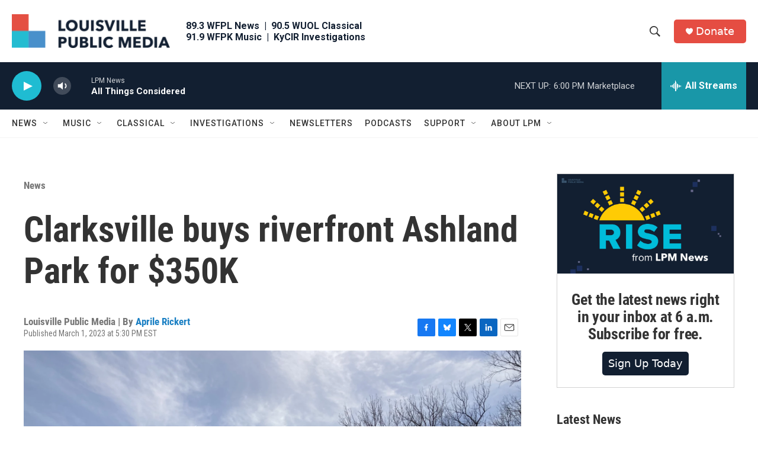

--- FILE ---
content_type: text/html;charset=UTF-8
request_url: https://www.lpm.org/news/2023-03-01/clarksville-buys-riverfront-ashland-park-for-350k
body_size: 36789
content:
<!DOCTYPE html>
<html class="ArtP aside" lang="en">
    <head>
    <meta charset="UTF-8">

    
        <style>@font-face { font-family: 'Proxima Nova'; src: url('https://npr.brightspotcdn.com/6b/f9/0bd78294446b823821da5f3f3c0b/proximanova-regular.otf') format('opentype'); src: url('https://npr.brightspotcdn.com/d8/aa/3702c8ab45f488eb30f891f4f1c9/proximanova-bold.otf') format('opentype'); src: url('https://npr.brightspotcdn.com/22/47/c5611065423487a03fd494b0b6bb/proximanova-light.otf') format('opentype'); }</style>
    

    <style data-cssvarsponyfill="true">
        :root { --siteBgColorInverse: #121212; --primaryTextColorInverse: #ffffff; --secondaryTextColorInverse: #cccccc; --tertiaryTextColorInverse: #cccccc; --headerBgColorInverse: #121212; --headerBorderColorInverse: #dcddde; --headerTextColorInverse: #ffffff; --headerTextColorHoverInverse: #ffffff; --secC1_Inverse: #a2a2a2; --secC4_Inverse: #282828; --headerNavBarBgColorInverse: #121212; --headerMenuBgColorInverse: #ffffff; --headerMenuTextColorInverse: #6b2b85; --headerMenuTextColorHoverInverse: #6b2b85; --liveBlogTextColorInverse: #ffffff; --applyButtonColorInverse: #4485D5; --applyButtonTextColorInverse: #4485D5; --siteBgColor: #ffffff; --primaryTextColor: #333333; --secondaryTextColor: #666666; --secC1: #767676; --secC4: #f5f5f5; --secC5: #ffffff; --siteBgColor: #ffffff; --siteInverseBgColor: #000000; --linkColor: #1a7fc3; --linkHoverColor: #125c8e; --headerBgColor: #ffffff; --headerBgColorInverse: #121212; --headerBorderColor: #e6e6e6; --headerBorderColorInverse: #dcddde; --tertiaryTextColor: #1c1c1c; --headerTextColor: #333333; --headerTextColorHover: #333333; --buttonBgColor: #1a7fc3; --buttonTextColor: #ffffff; --buttonBgColorHover: #135b8b; --buttonTextColorHover: #ffffff; --headerNavBarBgColor: #ffffff; --headerNavBarTextColor: #333333; --headerMenuBgColor: #ffffff; --headerMenuTextColor: #333333; --headerMenuTextColorHover: #68ac4d; --liveBlogTextColor: #282829; --applyButtonColor: #194173; --applyButtonTextColor: #2c4273; --primaryColor1: #121f31; --primaryColor2: #1fbcd2; --breakingColor: #ff6f00; --secC2: #cccccc; --secC3: #e6e6e6; --secC5: #ffffff; --linkColor: #1a7fc3; --linkHoverColor: #125c8e; --donateBGColor: #e54d42; --headerIconColor: #ffffff; --hatButtonBgColor: #ffffff; --hatButtonBgHoverColor: #411c58; --hatButtonBorderColor: #411c58; --hatButtonBorderHoverColor: #ffffff; --hatButtoniconColor: #d62021; --hatButtonTextColor: #411c58; --hatButtonTextHoverColor: #ffffff; --footerTextColor: #ffffff; --footerTextBgColor: #ffffff; --footerPartnersBgColor: #000000; --listBorderColor: #030202; --gridBorderColor: #e6e6e6; --tagButtonBorderColor: #1a7fc3; --tagButtonTextColor: #1a7fc3; --breakingTextColor: #ffffff; --sectionTextColor: #ffffff; --contentWidth: 1240px; --primaryHeadlineFont: sans-serif; --secHlFont: sans-serif; --bodyFont: sans-serif; --colorWhite: #ffffff; --colorBlack: #000000;} .fonts-loaded { --primaryHeadlineFont: "Roboto Condensed"; --secHlFont: "Roboto Condensed"; --bodyFont: "Roboto"; --liveBlogBodyFont: "Roboto";}
    </style>

    
    <meta property="fb:app_id" content="369188845009402">

<meta name="disqus.shortname" content="npr-wfpl">
<meta name="disqus.url" content="https://www.lpm.org/news/2023-03-01/clarksville-buys-riverfront-ashland-park-for-350k">
<meta name="disqus.title" content="Clarksville buys riverfront Ashland Park for $350K">
<meta name="disqus.identifier" content="00000186-9f24-d291-adf7-9fb4012b0000">
    <meta property="og:title" content="Clarksville buys riverfront Ashland Park for $350K">

    <meta property="og:url" content="https://www.lpm.org/news/2023-03-01/clarksville-buys-riverfront-ashland-park-for-350k">

    <meta property="og:image" content="https://npr.brightspotcdn.com/dims4/default/b941dcb/2147483647/strip/true/crop/3887x2041+0+437/resize/1200x630!/quality/90/?url=http%3A%2F%2Fnpr-brightspot.s3.amazonaws.com%2Fb1%2F4e%2F8d7d41204473978231f1d552b65a%2Fimg-9165.jpg">

    
    <meta property="og:image:url" content="https://npr.brightspotcdn.com/dims4/default/b941dcb/2147483647/strip/true/crop/3887x2041+0+437/resize/1200x630!/quality/90/?url=http%3A%2F%2Fnpr-brightspot.s3.amazonaws.com%2Fb1%2F4e%2F8d7d41204473978231f1d552b65a%2Fimg-9165.jpg">
    
    <meta property="og:image:width" content="1200">
    <meta property="og:image:height" content="630">
    <meta property="og:image:type" content="image/jpeg">
    
    <meta property="og:image:alt" content="Clarksville officials have finalized the $350,000 purchase of Ashland Park along the Ohio River.">
    

    <meta property="og:description" content="The Town of Clarksville’s acquisition of Ashland Park fits in with the town’s larger plans to improve the area, according to officials.">

    <meta property="og:site_name" content="Louisville Public Media">



    <meta property="og:type" content="article">

    <meta property="article:author" content="https://www.lpm.org/people/aprile-rickert">

    <meta property="article:published_time" content="2023-03-01T22:30:00">

    <meta property="article:modified_time" content="2023-03-13T16:13:58.353">

    <meta property="article:section" content="News">

    <meta property="article:tag" content="Indiana">

    <meta property="article:tag" content="ohio river">

    
    <meta name="twitter:card" content="summary_large_image"/>
    
    
    <meta name="twitter:creator" content="@aperoll27"/>
    
    
    
    <meta name="twitter:description" content="The Town of Clarksville’s acquisition of Ashland Park fits in with the town’s larger plans to improve the area, according to officials."/>
    
    
    <meta name="twitter:image" content="https://npr.brightspotcdn.com/dims4/default/f969cc3/2147483647/strip/true/crop/3887x2186+0+364/resize/1200x675!/quality/90/?url=http%3A%2F%2Fnpr-brightspot.s3.amazonaws.com%2Fb1%2F4e%2F8d7d41204473978231f1d552b65a%2Fimg-9165.jpg"/>

    
    <meta name="twitter:image:alt" content="Clarksville officials have finalized the $350,000 purchase of Ashland Park along the Ohio River."/>
    
    
    <meta name="twitter:site" content="@LouPubMedia"/>
    
    
    
    <meta name="twitter:title" content="Clarksville buys riverfront Ashland Park for $350K"/>
    

<meta name="robots" content="max-image-preview:large">



    <link data-cssvarsponyfill="true" class="Webpack-css" rel="stylesheet" href="https://npr.brightspotcdn.com/resource/00000177-1bc0-debb-a57f-dfcf4a950000/styleguide/All.min.0db89f2a608a6b13cec2d9fc84f71c45.gz.css">

    <link rel="stylesheet" href="https://www.lpm.org/stylesheets/lpm.css">


    <style>.FooterNavigation-items-item {
    display: inline-block
}</style>
<style>[class*='-articleBody'] > ul,
[class*='-articleBody'] > ul ul {
    list-style-type: disc;
}</style>


    <meta name="viewport" content="width=device-width, initial-scale=1, viewport-fit=cover"><title>Clarksville buys riverfront Ashland Park for $350K</title><meta name="description" content="The Town of Clarksville’s acquisition of Ashland Park fits in with the town’s larger plans to improve the area, according to officials."><link rel="canonical" href="https://www.lpm.org/news/2023-03-01/clarksville-buys-riverfront-ashland-park-for-350k"><meta name="brightspot.contentId" content="00000186-9f24-d291-adf7-9fb4012b0000"><link rel="apple-touch-icon"sizes="180x180"href="/apple-touch-icon.png"><link rel="icon"type="image/png"href="/favicon-32x32.png"><link rel="icon"type="image/png"href="/favicon-16x16.png">
    
    
    <meta name="brightspot-dataLayer" content="{
  &quot;author&quot; : &quot;Aprile Rickert&quot;,
  &quot;bspStoryId&quot; : &quot;00000186-9f24-d291-adf7-9fb4012b0000&quot;,
  &quot;category&quot; : &quot;News,Southern Indiana&quot;,
  &quot;inlineAudio&quot; : 0,
  &quot;keywords&quot; : &quot;indiana,ohio-river&quot;,
  &quot;nprCmsSite&quot; : true,
  &quot;nprStoryId&quot; : &quot;1160497395&quot;,
  &quot;pageType&quot; : &quot;news-story&quot;,
  &quot;program&quot; : &quot;&quot;,
  &quot;publishedDate&quot; : &quot;2023-03-01T17:30:00Z&quot;,
  &quot;siteName&quot; : &quot;Louisville Public Media&quot;,
  &quot;station&quot; : &quot;Louisville Public Media&quot;,
  &quot;stationOrgId&quot; : &quot;1177&quot;,
  &quot;storyOrgId&quot; : &quot;0&quot;,
  &quot;storyTheme&quot; : &quot;news-story&quot;,
  &quot;storyTitle&quot; : &quot;Clarksville buys riverfront Ashland Park for $350K&quot;,
  &quot;timezone&quot; : &quot;America/Kentucky/Louisville&quot;,
  &quot;wordCount&quot; : 0,
  &quot;series&quot; : &quot;&quot;
}">
    <script id="brightspot-dataLayer">
        (function () {
            var dataValue = document.head.querySelector('meta[name="brightspot-dataLayer"]').content;
            if (dataValue) {
                window.brightspotDataLayer = JSON.parse(dataValue);
            }
        })();
    </script>

    

    

    
    <script src="https://npr.brightspotcdn.com/resource/00000177-1bc0-debb-a57f-dfcf4a950000/styleguide/All.min.fd8f7fccc526453c829dde80fc7c2ef5.gz.js" async></script>
    

    <script>

  window.fbAsyncInit = function() {
      FB.init({
          
              appId : '369188845009402',
          
          xfbml : true,
          version : 'v2.9'
      });
  };

  (function(d, s, id){
     var js, fjs = d.getElementsByTagName(s)[0];
     if (d.getElementById(id)) {return;}
     js = d.createElement(s); js.id = id;
     js.src = "//connect.facebook.net/en_US/sdk.js";
     fjs.parentNode.insertBefore(js, fjs);
   }(document, 'script', 'facebook-jssdk'));
</script>
<script async="async" src="https://securepubads.g.doubleclick.net/tag/js/gpt.js"></script>
<script type="text/javascript">
    // Google tag setup
    var googletag = googletag || {};
    googletag.cmd = googletag.cmd || [];

    googletag.cmd.push(function () {
        // @see https://developers.google.com/publisher-tag/reference#googletag.PubAdsService_enableLazyLoad
        googletag.pubads().enableLazyLoad({
            fetchMarginPercent: 100, // fetch and render ads within this % of viewport
            renderMarginPercent: 100,
            mobileScaling: 1  // Same on mobile.
        });

        googletag.pubads().enableSingleRequest()
        googletag.pubads().enableAsyncRendering()
        googletag.pubads().collapseEmptyDivs()
        googletag.pubads().disableInitialLoad()
        googletag.enableServices()
    })
</script>
<!-- no longer used, moved disqus script to be loaded by ps-disqus-comment-module.js to avoid errors --><meta name="gtm-dataLayer" content="{
  &quot;gtmAuthor&quot; : &quot;Aprile Rickert&quot;,
  &quot;gtmBspStoryId&quot; : &quot;00000186-9f24-d291-adf7-9fb4012b0000&quot;,
  &quot;gtmCategory&quot; : &quot;News,Southern Indiana&quot;,
  &quot;gtmInlineAudio&quot; : 0,
  &quot;gtmKeywords&quot; : &quot;indiana,ohio-river&quot;,
  &quot;gtmNprCmsSite&quot; : true,
  &quot;gtmNprStoryId&quot; : &quot;1160497395&quot;,
  &quot;gtmPageType&quot; : &quot;news-story&quot;,
  &quot;gtmProgram&quot; : &quot;&quot;,
  &quot;gtmPublishedDate&quot; : &quot;2023-03-01T17:30:00Z&quot;,
  &quot;gtmSiteName&quot; : &quot;Louisville Public Media&quot;,
  &quot;gtmStation&quot; : &quot;Louisville Public Media&quot;,
  &quot;gtmStationOrgId&quot; : &quot;1177&quot;,
  &quot;gtmStoryOrgId&quot; : &quot;0&quot;,
  &quot;gtmStoryTheme&quot; : &quot;news-story&quot;,
  &quot;gtmStoryTitle&quot; : &quot;Clarksville buys riverfront Ashland Park for $350K&quot;,
  &quot;gtmTimezone&quot; : &quot;America/Kentucky/Louisville&quot;,
  &quot;gtmWordCount&quot; : 0,
  &quot;gtmSeries&quot; : &quot;&quot;
}"><script>

    (function () {
        var dataValue = document.head.querySelector('meta[name="gtm-dataLayer"]').content;
        if (dataValue) {
            window.dataLayer = window.dataLayer || [];
            dataValue = JSON.parse(dataValue);
            dataValue['event'] = 'gtmFirstView';
            window.dataLayer.push(dataValue);
        }
    })();

    (function(w,d,s,l,i){w[l]=w[l]||[];w[l].push({'gtm.start':
            new Date().getTime(),event:'gtm.js'});var f=d.getElementsByTagName(s)[0],
        j=d.createElement(s),dl=l!='dataLayer'?'&l='+l:'';j.async=true;j.src=
        'https://www.googletagmanager.com/gtm.js?id='+i+dl;f.parentNode.insertBefore(j,f);
})(window,document,'script','dataLayer','GTM-N39QFDR');</script><script type="application/ld+json">{"@context":"http://schema.org","@type":"ListenAction","description":"The Town of Clarksville’s acquisition of Ashland Park fits in with the town’s larger plans to improve the area, according to officials.","name":"Clarksville buys riverfront Ashland Park for $350K"}</script><script type="application/ld+json">{"@context":"http://schema.org","@type":"BreadcrumbList","itemListElement":[{"@context":"http://schema.org","@type":"ListItem","item":"https://www.lpm.org/news","name":"News","position":"1"}]}</script><script type="application/ld+json">{"@context":"http://schema.org","@type":"NewsArticle","author":[{"@context":"http://schema.org","@type":"Person","name":"Aprile Rickert","url":"https://www.lpm.org/people/aprile-rickert"}],"dateModified":"2023-03-13T12:13:58Z","datePublished":"2023-03-01T17:30:00Z","headline":"Clarksville buys riverfront Ashland Park for $350K","image":{"@context":"http://schema.org","@type":"ImageObject","height":"2915","url":"https://npr.brightspotcdn.com/b1/4e/8d7d41204473978231f1d552b65a/img-9165.jpg","width":"3887"},"mainEntityOfPage":{"@type":"NewsArticle","@id":"https://www.lpm.org/news/2023-03-01/clarksville-buys-riverfront-ashland-park-for-350k"},"publisher":{"@type":"Organization","name":"LPM - Louisville Public Media","logo":{"@context":"http://schema.org","@type":"ImageObject","height":"60","url":"https://npr.brightspotcdn.com/dims4/default/6043c46/2147483647/resize/x60/quality/90/?url=http%3A%2F%2Fnpr-brightspot.s3.amazonaws.com%2Fea%2F8b%2Fa9920a7d4591857f11e4ea1155c8%2Flpm-logo-703x150.png","width":"281"}}}</script><script>window.addEventListener('DOMContentLoaded', (event) => {
    window.nulldurationobserver = new MutationObserver(function (mutations) {
        document.querySelectorAll('.StreamPill-duration').forEach(pill => { 
      if (pill.innerText == "LISTENNULL") {
         pill.innerText = "LISTEN"
      } 
    });
      });

      window.nulldurationobserver.observe(document.body, {
        childList: true,
        subtree: true
      });
});
</script>
<script>document.addEventListener('DOMContentLoaded', () => {
  const prefersGroveSearch = /[&?]search=grove/.test(window.location.search)
  const searchForms = document.querySelectorAll('form.PH-search-form')

  if (searchForms.length === 0) {
    console.error('Could not locate site search forms')
    return
  }

  if (!prefersGroveSearch) {
    for (let form of searchForms) form.action = '/search'
  }
})</script>
<script>!function(c,h,i,m,p){m=c.createElement(h),p=c.getElementsByTagName(h)[0],m.async=1,m.src=i,p.parentNode.insertBefore(m,p)}(document,"script","https://chimpstatic.com/mcjs-connected/js/users/0e9871c599e6afe1122a0a60d/402ac862018801bcd2c6450fb.js");</script>
<script>var etPixelId = 'WmiEHAwYRoMeGcheE';
var etPixel = document.createElement('img');
etPixel.src = '//pixel.locker2.com/image/' + etPixelId + '.png?cb=' + Math.round(new Date().getTime());
etPixel.setAttribute("referrerpolicy", "no-referrer-when-downgrade"); document.addEventListener('DOMContentLoaded',
function() { document.body.appendChild(etPixel); }, false);</script>
<script src="//cdn.rlets.com/capture_configs/2a7/631/005/ced4de38e22431b69254e04.js" async></script>


    <script>
        var head = document.getElementsByTagName('head')
        head = head[0]
        var link = document.createElement('link');
        link.setAttribute('href', 'https://fonts.googleapis.com/css?family=Roboto Condensed|Roboto|Roboto:400,500,700&display=swap');
        var relList = link.relList;

        if (relList && relList.supports('preload')) {
            link.setAttribute('as', 'style');
            link.setAttribute('rel', 'preload');
            link.setAttribute('onload', 'this.rel="stylesheet"');
            link.setAttribute('crossorigin', 'anonymous');
        } else {
            link.setAttribute('rel', 'stylesheet');
        }

        head.appendChild(link);
    </script>
</head>


    <body class="Page-body" data-content-width="1240px">
    <noscript>
    <iframe src="https://www.googletagmanager.com/ns.html?id=GTM-N39QFDR" height="0" width="0" style="display:none;visibility:hidden"></iframe>
</noscript>
        

    <!-- Putting icons here, so we don't have to include in a bunch of -body hbs's -->
<svg xmlns="http://www.w3.org/2000/svg" style="display:none" id="iconsMap1" class="iconsMap">
    <symbol id="play-icon" viewBox="0 0 115 115">
        <polygon points="0,0 115,57.5 0,115" fill="currentColor" />
    </symbol>
    <symbol id="grid" viewBox="0 0 32 32">
            <g>
                <path d="M6.4,5.7 C6.4,6.166669 6.166669,6.4 5.7,6.4 L0.7,6.4 C0.233331,6.4 0,6.166669 0,5.7 L0,0.7 C0,0.233331 0.233331,0 0.7,0 L5.7,0 C6.166669,0 6.4,0.233331 6.4,0.7 L6.4,5.7 Z M19.2,5.7 C19.2,6.166669 18.966669,6.4 18.5,6.4 L13.5,6.4 C13.033331,6.4 12.8,6.166669 12.8,5.7 L12.8,0.7 C12.8,0.233331 13.033331,0 13.5,0 L18.5,0 C18.966669,0 19.2,0.233331 19.2,0.7 L19.2,5.7 Z M32,5.7 C32,6.166669 31.766669,6.4 31.3,6.4 L26.3,6.4 C25.833331,6.4 25.6,6.166669 25.6,5.7 L25.6,0.7 C25.6,0.233331 25.833331,0 26.3,0 L31.3,0 C31.766669,0 32,0.233331 32,0.7 L32,5.7 Z M6.4,18.5 C6.4,18.966669 6.166669,19.2 5.7,19.2 L0.7,19.2 C0.233331,19.2 0,18.966669 0,18.5 L0,13.5 C0,13.033331 0.233331,12.8 0.7,12.8 L5.7,12.8 C6.166669,12.8 6.4,13.033331 6.4,13.5 L6.4,18.5 Z M19.2,18.5 C19.2,18.966669 18.966669,19.2 18.5,19.2 L13.5,19.2 C13.033331,19.2 12.8,18.966669 12.8,18.5 L12.8,13.5 C12.8,13.033331 13.033331,12.8 13.5,12.8 L18.5,12.8 C18.966669,12.8 19.2,13.033331 19.2,13.5 L19.2,18.5 Z M32,18.5 C32,18.966669 31.766669,19.2 31.3,19.2 L26.3,19.2 C25.833331,19.2 25.6,18.966669 25.6,18.5 L25.6,13.5 C25.6,13.033331 25.833331,12.8 26.3,12.8 L31.3,12.8 C31.766669,12.8 32,13.033331 32,13.5 L32,18.5 Z M6.4,31.3 C6.4,31.766669 6.166669,32 5.7,32 L0.7,32 C0.233331,32 0,31.766669 0,31.3 L0,26.3 C0,25.833331 0.233331,25.6 0.7,25.6 L5.7,25.6 C6.166669,25.6 6.4,25.833331 6.4,26.3 L6.4,31.3 Z M19.2,31.3 C19.2,31.766669 18.966669,32 18.5,32 L13.5,32 C13.033331,32 12.8,31.766669 12.8,31.3 L12.8,26.3 C12.8,25.833331 13.033331,25.6 13.5,25.6 L18.5,25.6 C18.966669,25.6 19.2,25.833331 19.2,26.3 L19.2,31.3 Z M32,31.3 C32,31.766669 31.766669,32 31.3,32 L26.3,32 C25.833331,32 25.6,31.766669 25.6,31.3 L25.6,26.3 C25.6,25.833331 25.833331,25.6 26.3,25.6 L31.3,25.6 C31.766669,25.6 32,25.833331 32,26.3 L32,31.3 Z" id=""></path>
            </g>
    </symbol>
    <symbol id="radio-stream" width="18" height="19" viewBox="0 0 18 19">
        <g fill="currentColor" fill-rule="nonzero">
            <path d="M.5 8c-.276 0-.5.253-.5.565v1.87c0 .312.224.565.5.565s.5-.253.5-.565v-1.87C1 8.253.776 8 .5 8zM2.5 8c-.276 0-.5.253-.5.565v1.87c0 .312.224.565.5.565s.5-.253.5-.565v-1.87C3 8.253 2.776 8 2.5 8zM3.5 7c-.276 0-.5.276-.5.617v3.766c0 .34.224.617.5.617s.5-.276.5-.617V7.617C4 7.277 3.776 7 3.5 7zM5.5 6c-.276 0-.5.275-.5.613v5.774c0 .338.224.613.5.613s.5-.275.5-.613V6.613C6 6.275 5.776 6 5.5 6zM6.5 4c-.276 0-.5.26-.5.58v8.84c0 .32.224.58.5.58s.5-.26.5-.58V4.58C7 4.26 6.776 4 6.5 4zM8.5 0c-.276 0-.5.273-.5.61v17.78c0 .337.224.61.5.61s.5-.273.5-.61V.61C9 .273 8.776 0 8.5 0zM9.5 2c-.276 0-.5.274-.5.612v14.776c0 .338.224.612.5.612s.5-.274.5-.612V2.612C10 2.274 9.776 2 9.5 2zM11.5 5c-.276 0-.5.276-.5.616v8.768c0 .34.224.616.5.616s.5-.276.5-.616V5.616c0-.34-.224-.616-.5-.616zM12.5 6c-.276 0-.5.262-.5.584v4.832c0 .322.224.584.5.584s.5-.262.5-.584V6.584c0-.322-.224-.584-.5-.584zM14.5 7c-.276 0-.5.29-.5.647v3.706c0 .357.224.647.5.647s.5-.29.5-.647V7.647C15 7.29 14.776 7 14.5 7zM15.5 8c-.276 0-.5.253-.5.565v1.87c0 .312.224.565.5.565s.5-.253.5-.565v-1.87c0-.312-.224-.565-.5-.565zM17.5 8c-.276 0-.5.253-.5.565v1.87c0 .312.224.565.5.565s.5-.253.5-.565v-1.87c0-.312-.224-.565-.5-.565z"/>
        </g>
    </symbol>
    <symbol id="icon-magnify" viewBox="0 0 31 31">
        <g>
            <path fill-rule="evenodd" d="M22.604 18.89l-.323.566 8.719 8.8L28.255 31l-8.719-8.8-.565.404c-2.152 1.346-4.386 2.018-6.7 2.018-3.39 0-6.284-1.21-8.679-3.632C1.197 18.568 0 15.66 0 12.27c0-3.39 1.197-6.283 3.592-8.678C5.987 1.197 8.88 0 12.271 0c3.39 0 6.283 1.197 8.678 3.592 2.395 2.395 3.593 5.288 3.593 8.679 0 2.368-.646 4.574-1.938 6.62zM19.162 5.77C17.322 3.925 15.089 3 12.46 3c-2.628 0-4.862.924-6.702 2.77C3.92 7.619 3 9.862 3 12.5c0 2.639.92 4.882 2.76 6.73C7.598 21.075 9.832 22 12.46 22c2.629 0 4.862-.924 6.702-2.77C21.054 17.33 22 15.085 22 12.5c0-2.586-.946-4.83-2.838-6.73z"/>
        </g>
    </symbol>
    <symbol id="burger-menu" viewBox="0 0 14 10">
        <g>
            <path fill-rule="evenodd" d="M0 5.5v-1h14v1H0zM0 1V0h14v1H0zm0 9V9h14v1H0z"></path>
        </g>
    </symbol>
    <symbol id="close-x" viewBox="0 0 14 14">
        <g>
            <path fill-rule="nonzero" d="M6.336 7L0 .664.664 0 7 6.336 13.336 0 14 .664 7.664 7 14 13.336l-.664.664L7 7.664.664 14 0 13.336 6.336 7z"></path>
        </g>
    </symbol>
    <symbol id="share-more-arrow" viewBox="0 0 512 512" style="enable-background:new 0 0 512 512;">
        <g>
            <g>
                <path d="M512,241.7L273.643,3.343v156.152c-71.41,3.744-138.015,33.337-188.958,84.28C30.075,298.384,0,370.991,0,448.222v60.436
                    l29.069-52.985c45.354-82.671,132.173-134.027,226.573-134.027c5.986,0,12.004,0.212,18.001,0.632v157.779L512,241.7z
                    M255.642,290.666c-84.543,0-163.661,36.792-217.939,98.885c26.634-114.177,129.256-199.483,251.429-199.483h15.489V78.131
                    l163.568,163.568L304.621,405.267V294.531l-13.585-1.683C279.347,291.401,267.439,290.666,255.642,290.666z"></path>
            </g>
        </g>
    </symbol>
    <symbol id="chevron" viewBox="0 0 100 100">
        <g>
            <path d="M22.4566257,37.2056786 L-21.4456527,71.9511488 C-22.9248661,72.9681457 -24.9073712,72.5311671 -25.8758148,70.9765924 L-26.9788683,69.2027424 C-27.9450684,67.6481676 -27.5292733,65.5646602 -26.0500598,64.5484493 L20.154796,28.2208967 C21.5532435,27.2597011 23.3600078,27.2597011 24.759951,28.2208967 L71.0500598,64.4659264 C72.5292733,65.4829232 72.9450684,67.5672166 71.9788683,69.1217913 L70.8750669,70.8956413 C69.9073712,72.4502161 67.9241183,72.8848368 66.4449048,71.8694118 L22.4566257,37.2056786 Z" id="Transparent-Chevron" transform="translate(22.500000, 50.000000) rotate(90.000000) translate(-22.500000, -50.000000) "></path>
        </g>
    </symbol>
</svg>

<svg xmlns="http://www.w3.org/2000/svg" style="display:none" id="iconsMap2" class="iconsMap">
    <symbol id="mono-icon-facebook" viewBox="0 0 10 19">
        <path fill-rule="evenodd" d="M2.707 18.25V10.2H0V7h2.707V4.469c0-1.336.375-2.373 1.125-3.112C4.582.62 5.578.25 6.82.25c1.008 0 1.828.047 2.461.14v2.848H7.594c-.633 0-1.067.14-1.301.422-.188.235-.281.61-.281 1.125V7H9l-.422 3.2H6.012v8.05H2.707z"></path>
    </symbol>
    <symbol id="mono-icon-instagram" viewBox="0 0 17 17">
        <g>
            <path fill-rule="evenodd" d="M8.281 4.207c.727 0 1.4.182 2.022.545a4.055 4.055 0 0 1 1.476 1.477c.364.62.545 1.294.545 2.021 0 .727-.181 1.4-.545 2.021a4.055 4.055 0 0 1-1.476 1.477 3.934 3.934 0 0 1-2.022.545c-.726 0-1.4-.182-2.021-.545a4.055 4.055 0 0 1-1.477-1.477 3.934 3.934 0 0 1-.545-2.021c0-.727.182-1.4.545-2.021A4.055 4.055 0 0 1 6.26 4.752a3.934 3.934 0 0 1 2.021-.545zm0 6.68a2.54 2.54 0 0 0 1.864-.774 2.54 2.54 0 0 0 .773-1.863 2.54 2.54 0 0 0-.773-1.863 2.54 2.54 0 0 0-1.864-.774 2.54 2.54 0 0 0-1.863.774 2.54 2.54 0 0 0-.773 1.863c0 .727.257 1.348.773 1.863a2.54 2.54 0 0 0 1.863.774zM13.45 4.03c-.023.258-.123.48-.299.668a.856.856 0 0 1-.65.281.913.913 0 0 1-.668-.28.913.913 0 0 1-.281-.669c0-.258.094-.48.281-.668a.913.913 0 0 1 .668-.28c.258 0 .48.093.668.28.187.188.281.41.281.668zm2.672.95c.023.656.035 1.746.035 3.269 0 1.523-.017 2.62-.053 3.287-.035.668-.134 1.248-.298 1.74a4.098 4.098 0 0 1-.967 1.53 4.098 4.098 0 0 1-1.53.966c-.492.164-1.072.264-1.74.3-.668.034-1.763.052-3.287.052-1.523 0-2.619-.018-3.287-.053-.668-.035-1.248-.146-1.74-.334a3.747 3.747 0 0 1-1.53-.931 4.098 4.098 0 0 1-.966-1.53c-.164-.492-.264-1.072-.299-1.74C.424 10.87.406 9.773.406 8.25S.424 5.63.46 4.963c.035-.668.135-1.248.299-1.74.21-.586.533-1.096.967-1.53A4.098 4.098 0 0 1 3.254.727c.492-.164 1.072-.264 1.74-.3C5.662.394 6.758.376 8.281.376c1.524 0 2.62.018 3.287.053.668.035 1.248.135 1.74.299a4.098 4.098 0 0 1 2.496 2.496c.165.492.27 1.078.317 1.757zm-1.687 7.91c.14-.399.234-1.032.28-1.899.024-.515.036-1.242.036-2.18V7.689c0-.961-.012-1.688-.035-2.18-.047-.89-.14-1.524-.281-1.899a2.537 2.537 0 0 0-1.512-1.511c-.375-.14-1.008-.235-1.899-.282a51.292 51.292 0 0 0-2.18-.035H7.72c-.938 0-1.664.012-2.18.035-.867.047-1.5.141-1.898.282a2.537 2.537 0 0 0-1.512 1.511c-.14.375-.234 1.008-.281 1.899a51.292 51.292 0 0 0-.036 2.18v1.125c0 .937.012 1.664.036 2.18.047.866.14 1.5.28 1.898.306.726.81 1.23 1.513 1.511.398.141 1.03.235 1.898.282.516.023 1.242.035 2.18.035h1.125c.96 0 1.687-.012 2.18-.035.89-.047 1.523-.141 1.898-.282.726-.304 1.23-.808 1.512-1.511z"></path>
        </g>
    </symbol>
    <symbol id="mono-icon-email" viewBox="0 0 512 512">
        <g>
            <path d="M67,148.7c11,5.8,163.8,89.1,169.5,92.1c5.7,3,11.5,4.4,20.5,4.4c9,0,14.8-1.4,20.5-4.4c5.7-3,158.5-86.3,169.5-92.1
                c4.1-2.1,11-5.9,12.5-10.2c2.6-7.6-0.2-10.5-11.3-10.5H257H65.8c-11.1,0-13.9,3-11.3,10.5C56,142.9,62.9,146.6,67,148.7z"></path>
            <path d="M455.7,153.2c-8.2,4.2-81.8,56.6-130.5,88.1l82.2,92.5c2,2,2.9,4.4,1.8,5.6c-1.2,1.1-3.8,0.5-5.9-1.4l-98.6-83.2
                c-14.9,9.6-25.4,16.2-27.2,17.2c-7.7,3.9-13.1,4.4-20.5,4.4c-7.4,0-12.8-0.5-20.5-4.4c-1.9-1-12.3-7.6-27.2-17.2l-98.6,83.2
                c-2,2-4.7,2.6-5.9,1.4c-1.2-1.1-0.3-3.6,1.7-5.6l82.1-92.5c-48.7-31.5-123.1-83.9-131.3-88.1c-8.8-4.5-9.3,0.8-9.3,4.9
                c0,4.1,0,205,0,205c0,9.3,13.7,20.9,23.5,20.9H257h185.5c9.8,0,21.5-11.7,21.5-20.9c0,0,0-201,0-205
                C464,153.9,464.6,148.7,455.7,153.2z"></path>
        </g>
    </symbol>
    <symbol id="default-image" width="24" height="24" viewBox="0 0 24 24" fill="none" stroke="currentColor" stroke-width="2" stroke-linecap="round" stroke-linejoin="round" class="feather feather-image">
        <rect x="3" y="3" width="18" height="18" rx="2" ry="2"></rect>
        <circle cx="8.5" cy="8.5" r="1.5"></circle>
        <polyline points="21 15 16 10 5 21"></polyline>
    </symbol>
    <symbol id="icon-email" width="18px" viewBox="0 0 20 14">
        <g id="Symbols" stroke="none" stroke-width="1" fill="none" fill-rule="evenodd" stroke-linecap="round" stroke-linejoin="round">
            <g id="social-button-bar" transform="translate(-125.000000, -8.000000)" stroke="#000000">
                <g id="Group-2" transform="translate(120.000000, 0.000000)">
                    <g id="envelope" transform="translate(6.000000, 9.000000)">
                        <path d="M17.5909091,10.6363636 C17.5909091,11.3138182 17.0410909,11.8636364 16.3636364,11.8636364 L1.63636364,11.8636364 C0.958909091,11.8636364 0.409090909,11.3138182 0.409090909,10.6363636 L0.409090909,1.63636364 C0.409090909,0.958090909 0.958909091,0.409090909 1.63636364,0.409090909 L16.3636364,0.409090909 C17.0410909,0.409090909 17.5909091,0.958090909 17.5909091,1.63636364 L17.5909091,10.6363636 L17.5909091,10.6363636 Z" id="Stroke-406"></path>
                        <polyline id="Stroke-407" points="17.1818182 0.818181818 9 7.36363636 0.818181818 0.818181818"></polyline>
                    </g>
                </g>
            </g>
        </g>
    </symbol>
    <symbol id="mono-icon-print" viewBox="0 0 12 12">
        <g fill-rule="evenodd">
            <path fill-rule="nonzero" d="M9 10V7H3v3H1a1 1 0 0 1-1-1V4a1 1 0 0 1 1-1h10a1 1 0 0 1 1 1v3.132A2.868 2.868 0 0 1 9.132 10H9zm.5-4.5a1 1 0 1 0 0-2 1 1 0 0 0 0 2zM3 0h6v2H3z"></path>
            <path d="M4 8h4v4H4z"></path>
        </g>
    </symbol>
    <symbol id="mono-icon-copylink" viewBox="0 0 12 12">
        <g fill-rule="evenodd">
            <path d="M10.199 2.378c.222.205.4.548.465.897.062.332.016.614-.132.774L8.627 6.106c-.187.203-.512.232-.75-.014a.498.498 0 0 0-.706.028.499.499 0 0 0 .026.706 1.509 1.509 0 0 0 2.165-.04l1.903-2.06c.37-.398.506-.98.382-1.636-.105-.557-.392-1.097-.77-1.445L9.968.8C9.591.452 9.03.208 8.467.145 7.803.072 7.233.252 6.864.653L4.958 2.709a1.509 1.509 0 0 0 .126 2.161.5.5 0 1 0 .68-.734c-.264-.218-.26-.545-.071-.747L7.597 1.33c.147-.16.425-.228.76-.19.353.038.71.188.931.394l.91.843.001.001zM1.8 9.623c-.222-.205-.4-.549-.465-.897-.062-.332-.016-.614.132-.774l1.905-2.057c.187-.203.512-.232.75.014a.498.498 0 0 0 .706-.028.499.499 0 0 0-.026-.706 1.508 1.508 0 0 0-2.165.04L.734 7.275c-.37.399-.506.98-.382 1.637.105.557.392 1.097.77 1.445l.91.843c.376.35.937.594 1.5.656.664.073 1.234-.106 1.603-.507L7.04 9.291a1.508 1.508 0 0 0-.126-2.16.5.5 0 0 0-.68.734c.264.218.26.545.071.747l-1.904 2.057c-.147.16-.425.228-.76.191-.353-.038-.71-.188-.931-.394l-.91-.843z"></path>
            <path d="M8.208 3.614a.5.5 0 0 0-.707.028L3.764 7.677a.5.5 0 0 0 .734.68L8.235 4.32a.5.5 0 0 0-.027-.707"></path>
        </g>
    </symbol>
    <symbol id="mono-icon-linkedin" viewBox="0 0 16 17">
        <g fill-rule="evenodd">
            <path d="M3.734 16.125H.464V5.613h3.27zM2.117 4.172c-.515 0-.96-.188-1.336-.563A1.825 1.825 0 0 1 .22 2.273c0-.515.187-.96.562-1.335.375-.375.82-.563 1.336-.563.516 0 .961.188 1.336.563.375.375.563.82.563 1.335 0 .516-.188.961-.563 1.336-.375.375-.82.563-1.336.563zM15.969 16.125h-3.27v-5.133c0-.844-.07-1.453-.21-1.828-.259-.633-.762-.95-1.512-.95s-1.278.282-1.582.845c-.235.421-.352 1.043-.352 1.863v5.203H5.809V5.613h3.128v1.442h.036c.234-.469.609-.856 1.125-1.16.562-.375 1.218-.563 1.968-.563 1.524 0 2.59.48 3.2 1.441.468.774.703 1.97.703 3.586v5.766z"></path>
        </g>
    </symbol>
    <symbol id="mono-icon-pinterest" viewBox="0 0 512 512">
        <g>
            <path d="M256,32C132.3,32,32,132.3,32,256c0,91.7,55.2,170.5,134.1,205.2c-0.6-15.6-0.1-34.4,3.9-51.4
                c4.3-18.2,28.8-122.1,28.8-122.1s-7.2-14.3-7.2-35.4c0-33.2,19.2-58,43.2-58c20.4,0,30.2,15.3,30.2,33.6
                c0,20.5-13.1,51.1-19.8,79.5c-5.6,23.8,11.9,43.1,35.4,43.1c42.4,0,71-54.5,71-119.1c0-49.1-33.1-85.8-93.2-85.8
                c-67.9,0-110.3,50.7-110.3,107.3c0,19.5,5.8,33.3,14.8,43.9c4.1,4.9,4.7,6.9,3.2,12.5c-1.1,4.1-3.5,14-4.6,18
                c-1.5,5.7-6.1,7.7-11.2,5.6c-31.3-12.8-45.9-47-45.9-85.6c0-63.6,53.7-139.9,160.1-139.9c85.5,0,141.8,61.9,141.8,128.3
                c0,87.9-48.9,153.5-120.9,153.5c-24.2,0-46.9-13.1-54.7-27.9c0,0-13,51.6-15.8,61.6c-4.7,17.3-14,34.5-22.5,48
                c20.1,5.9,41.4,9.2,63.5,9.2c123.7,0,224-100.3,224-224C480,132.3,379.7,32,256,32z"></path>
        </g>
    </symbol>
    <symbol id="mono-icon-tumblr" viewBox="0 0 512 512">
        <g>
            <path d="M321.2,396.3c-11.8,0-22.4-2.8-31.5-8.3c-6.9-4.1-11.5-9.6-14-16.4c-2.6-6.9-3.6-22.3-3.6-46.4V224h96v-64h-96V48h-61.9
                c-2.7,21.5-7.5,44.7-14.5,58.6c-7,13.9-14,25.8-25.6,35.7c-11.6,9.9-25.6,17.9-41.9,23.3V224h48v140.4c0,19,2,33.5,5.9,43.5
                c4,10,11.1,19.5,21.4,28.4c10.3,8.9,22.8,15.7,37.3,20.5c14.6,4.8,31.4,7.2,50.4,7.2c16.7,0,30.3-1.7,44.7-5.1
                c14.4-3.4,30.5-9.3,48.2-17.6v-65.6C363.2,389.4,342.3,396.3,321.2,396.3z"></path>
        </g>
    </symbol>
    <symbol id="mono-icon-twitter" viewBox="0 0 1200 1227">
        <g>
            <path d="M714.163 519.284L1160.89 0H1055.03L667.137 450.887L357.328 0H0L468.492 681.821L0 1226.37H105.866L515.491
            750.218L842.672 1226.37H1200L714.137 519.284H714.163ZM569.165 687.828L521.697 619.934L144.011 79.6944H306.615L611.412
            515.685L658.88 583.579L1055.08 1150.3H892.476L569.165 687.854V687.828Z" fill="white"></path>
        </g>
    </symbol>
    <symbol id="mono-icon-youtube" viewBox="0 0 512 512">
        <g>
            <path fill-rule="evenodd" d="M508.6,148.8c0-45-33.1-81.2-74-81.2C379.2,65,322.7,64,265,64c-3,0-6,0-9,0s-6,0-9,0c-57.6,0-114.2,1-169.6,3.6
                c-40.8,0-73.9,36.4-73.9,81.4C1,184.6-0.1,220.2,0,255.8C-0.1,291.4,1,327,3.4,362.7c0,45,33.1,81.5,73.9,81.5
                c58.2,2.7,117.9,3.9,178.6,3.8c60.8,0.2,120.3-1,178.6-3.8c40.9,0,74-36.5,74-81.5c2.4-35.7,3.5-71.3,3.4-107
                C512.1,220.1,511,184.5,508.6,148.8z M207,353.9V157.4l145,98.2L207,353.9z"></path>
        </g>
    </symbol>
    <symbol id="mono-icon-flipboard" viewBox="0 0 500 500">
        <g>
            <path d="M0,0V500H500V0ZM400,200H300V300H200V400H100V100H400Z"></path>
        </g>
    </symbol>
    <symbol id="mono-icon-bluesky" viewBox="0 0 568 501">
        <g>
            <path d="M123.121 33.6637C188.241 82.5526 258.281 181.681 284 234.873C309.719 181.681 379.759 82.5526 444.879
            33.6637C491.866 -1.61183 568 -28.9064 568 57.9464C568 75.2916 558.055 203.659 552.222 224.501C531.947 296.954
            458.067 315.434 392.347 304.249C507.222 323.8 536.444 388.56 473.333 453.32C353.473 576.312 301.061 422.461
            287.631 383.039C285.169 375.812 284.017 372.431 284 375.306C283.983 372.431 282.831 375.812 280.369 383.039C266.939
            422.461 214.527 576.312 94.6667 453.32C31.5556 388.56 60.7778 323.8 175.653 304.249C109.933 315.434 36.0535
            296.954 15.7778 224.501C9.94525 203.659 0 75.2916 0 57.9464C0 -28.9064 76.1345 -1.61183 123.121 33.6637Z"
            fill="white">
            </path>
        </g>
    </symbol>
    <symbol id="mono-icon-threads" viewBox="0 0 192 192">
        <g>
            <path d="M141.537 88.9883C140.71 88.5919 139.87 88.2104 139.019 87.8451C137.537 60.5382 122.616 44.905 97.5619 44.745C97.4484 44.7443 97.3355 44.7443 97.222 44.7443C82.2364 44.7443 69.7731 51.1409 62.102 62.7807L75.881 72.2328C81.6116 63.5383 90.6052 61.6848 97.2286 61.6848C97.3051 61.6848 97.3819 61.6848 97.4576 61.6855C105.707 61.7381 111.932 64.1366 115.961 68.814C118.893 72.2193 120.854 76.925 121.825 82.8638C114.511 81.6207 106.601 81.2385 98.145 81.7233C74.3247 83.0954 59.0111 96.9879 60.0396 116.292C60.5615 126.084 65.4397 134.508 73.775 140.011C80.8224 144.663 89.899 146.938 99.3323 146.423C111.79 145.74 121.563 140.987 128.381 132.296C133.559 125.696 136.834 117.143 138.28 106.366C144.217 109.949 148.617 114.664 151.047 120.332C155.179 129.967 155.42 145.8 142.501 158.708C131.182 170.016 117.576 174.908 97.0135 175.059C74.2042 174.89 56.9538 167.575 45.7381 153.317C35.2355 139.966 29.8077 120.682 29.6052 96C29.8077 71.3178 35.2355 52.0336 45.7381 38.6827C56.9538 24.4249 74.2039 17.11 97.0132 16.9405C119.988 17.1113 137.539 24.4614 149.184 38.788C154.894 45.8136 159.199 54.6488 162.037 64.9503L178.184 60.6422C174.744 47.9622 169.331 37.0357 161.965 27.974C147.036 9.60668 125.202 0.195148 97.0695 0H96.9569C68.8816 0.19447 47.2921 9.6418 32.7883 28.0793C19.8819 44.4864 13.2244 67.3157 13.0007 95.9325L13 96L13.0007 96.0675C13.2244 124.684 19.8819 147.514 32.7883 163.921C47.2921 182.358 68.8816 191.806 96.9569 192H97.0695C122.03 191.827 139.624 185.292 154.118 170.811C173.081 151.866 172.51 128.119 166.26 113.541C161.776 103.087 153.227 94.5962 141.537 88.9883ZM98.4405 129.507C88.0005 130.095 77.1544 125.409 76.6196 115.372C76.2232 107.93 81.9158 99.626 99.0812 98.6368C101.047 98.5234 102.976 98.468 104.871 98.468C111.106 98.468 116.939 99.0737 122.242 100.233C120.264 124.935 108.662 128.946 98.4405 129.507Z" fill="white"></path>
        </g>
    </symbol>
 </svg>

<svg xmlns="http://www.w3.org/2000/svg" style="display:none" id="iconsMap3" class="iconsMap">
    <symbol id="volume-mute" x="0px" y="0px" viewBox="0 0 24 24" style="enable-background:new 0 0 24 24;">
        <polygon fill="currentColor" points="11,5 6,9 2,9 2,15 6,15 11,19 "/>
        <line style="fill:none;stroke:currentColor;stroke-width:2;stroke-linecap:round;stroke-linejoin:round;" x1="23" y1="9" x2="17" y2="15"/>
        <line style="fill:none;stroke:currentColor;stroke-width:2;stroke-linecap:round;stroke-linejoin:round;" x1="17" y1="9" x2="23" y2="15"/>
    </symbol>
    <symbol id="volume-low" x="0px" y="0px" viewBox="0 0 24 24" style="enable-background:new 0 0 24 24;" xml:space="preserve">
        <polygon fill="currentColor" points="11,5 6,9 2,9 2,15 6,15 11,19 "/>
    </symbol>
    <symbol id="volume-mid" x="0px" y="0px" viewBox="0 0 24 24" style="enable-background:new 0 0 24 24;">
        <polygon fill="currentColor" points="11,5 6,9 2,9 2,15 6,15 11,19 "/>
        <path style="fill:none;stroke:currentColor;stroke-width:2;stroke-linecap:round;stroke-linejoin:round;" d="M15.5,8.5c2,2,2,5.1,0,7.1"/>
    </symbol>
    <symbol id="volume-high" x="0px" y="0px" viewBox="0 0 24 24" style="enable-background:new 0 0 24 24;">
        <polygon fill="currentColor" points="11,5 6,9 2,9 2,15 6,15 11,19 "/>
        <path style="fill:none;stroke:currentColor;stroke-width:2;stroke-linecap:round;stroke-linejoin:round;" d="M19.1,4.9c3.9,3.9,3.9,10.2,0,14.1 M15.5,8.5c2,2,2,5.1,0,7.1"/>
    </symbol>
    <symbol id="pause-icon" viewBox="0 0 12 16">
        <rect x="0" y="0" width="4" height="16" fill="currentColor"></rect>
        <rect x="8" y="0" width="4" height="16" fill="currentColor"></rect>
    </symbol>
    <symbol id="heart" viewBox="0 0 24 24">
        <g>
            <path d="M12 4.435c-1.989-5.399-12-4.597-12 3.568 0 4.068 3.06 9.481 12 14.997 8.94-5.516 12-10.929 12-14.997 0-8.118-10-8.999-12-3.568z"/>
        </g>
    </symbol>
    <symbol id="icon-location" width="24" height="24" viewBox="0 0 24 24" fill="currentColor" stroke="currentColor" stroke-width="2" stroke-linecap="round" stroke-linejoin="round" class="feather feather-map-pin">
        <path d="M21 10c0 7-9 13-9 13s-9-6-9-13a9 9 0 0 1 18 0z" fill="currentColor" fill-opacity="1"></path>
        <circle cx="12" cy="10" r="5" fill="#ffffff"></circle>
    </symbol>
    <symbol id="icon-ticket" width="23px" height="15px" viewBox="0 0 23 15">
        <g stroke="none" stroke-width="1" fill="none" fill-rule="evenodd">
            <g transform="translate(-625.000000, -1024.000000)">
                <g transform="translate(625.000000, 1024.000000)">
                    <path d="M0,12.057377 L0,3.94262296 C0.322189879,4.12588308 0.696256938,4.23076923 1.0952381,4.23076923 C2.30500469,4.23076923 3.28571429,3.26645946 3.28571429,2.07692308 C3.28571429,1.68461385 3.17904435,1.31680209 2.99266757,1 L20.0073324,1 C19.8209556,1.31680209 19.7142857,1.68461385 19.7142857,2.07692308 C19.7142857,3.26645946 20.6949953,4.23076923 21.9047619,4.23076923 C22.3037431,4.23076923 22.6778101,4.12588308 23,3.94262296 L23,12.057377 C22.6778101,11.8741169 22.3037431,11.7692308 21.9047619,11.7692308 C20.6949953,11.7692308 19.7142857,12.7335405 19.7142857,13.9230769 C19.7142857,14.3153862 19.8209556,14.6831979 20.0073324,15 L2.99266757,15 C3.17904435,14.6831979 3.28571429,14.3153862 3.28571429,13.9230769 C3.28571429,12.7335405 2.30500469,11.7692308 1.0952381,11.7692308 C0.696256938,11.7692308 0.322189879,11.8741169 -2.13162821e-14,12.057377 Z" fill="currentColor"></path>
                    <path d="M14.5,0.533333333 L14.5,15.4666667" stroke="#FFFFFF" stroke-linecap="square" stroke-dasharray="2"></path>
                </g>
            </g>
        </g>
    </symbol>
    <symbol id="icon-refresh" width="24" height="24" viewBox="0 0 24 24" fill="none" stroke="currentColor" stroke-width="2" stroke-linecap="round" stroke-linejoin="round" class="feather feather-refresh-cw">
        <polyline points="23 4 23 10 17 10"></polyline>
        <polyline points="1 20 1 14 7 14"></polyline>
        <path d="M3.51 9a9 9 0 0 1 14.85-3.36L23 10M1 14l4.64 4.36A9 9 0 0 0 20.49 15"></path>
    </symbol>

    <symbol>
    <g id="mono-icon-link-post" stroke="none" stroke-width="1" fill="none" fill-rule="evenodd">
        <g transform="translate(-313.000000, -10148.000000)" fill="#000000" fill-rule="nonzero">
            <g transform="translate(306.000000, 10142.000000)">
                <path d="M14.0614027,11.2506973 L14.3070318,11.2618997 C15.6181751,11.3582102 16.8219637,12.0327684 17.6059678,13.1077805 C17.8500396,13.4424472 17.7765978,13.9116075 17.441931,14.1556793 C17.1072643,14.3997511 16.638104,14.3263093 16.3940322,13.9916425 C15.8684436,13.270965 15.0667922,12.8217495 14.1971448,12.7578692 C13.3952042,12.6989624 12.605753,12.9728728 12.0021966,13.5148801 L11.8552806,13.6559298 L9.60365896,15.9651545 C8.45118119,17.1890154 8.4677248,19.1416686 9.64054436,20.3445766 C10.7566428,21.4893084 12.5263723,21.5504727 13.7041492,20.5254372 L13.8481981,20.3916503 L15.1367586,19.070032 C15.4259192,18.7734531 15.9007548,18.7674393 16.1973338,19.0565998 C16.466951,19.3194731 16.4964317,19.7357968 16.282313,20.0321436 L16.2107659,20.117175 L14.9130245,21.4480474 C13.1386707,23.205741 10.3106091,23.1805355 8.5665371,21.3917196 C6.88861294,19.6707486 6.81173139,16.9294487 8.36035888,15.1065701 L8.5206409,14.9274155 L10.7811785,12.6088842 C11.6500838,11.7173642 12.8355419,11.2288664 14.0614027,11.2506973 Z M22.4334629,7.60828039 C24.1113871,9.32925141 24.1882686,12.0705513 22.6396411,13.8934299 L22.4793591,14.0725845 L20.2188215,16.3911158 C19.2919892,17.3420705 18.0049901,17.8344754 16.6929682,17.7381003 C15.3818249,17.6417898 14.1780363,16.9672316 13.3940322,15.8922195 C13.1499604,15.5575528 13.2234022,15.0883925 13.558069,14.8443207 C13.8927357,14.6002489 14.361896,14.6736907 14.6059678,15.0083575 C15.1315564,15.729035 15.9332078,16.1782505 16.8028552,16.2421308 C17.6047958,16.3010376 18.394247,16.0271272 18.9978034,15.4851199 L19.1447194,15.3440702 L21.396341,13.0348455 C22.5488188,11.8109846 22.5322752,9.85833141 21.3594556,8.65542337 C20.2433572,7.51069163 18.4736277,7.44952726 17.2944986,8.47594561 L17.1502735,8.60991269 L15.8541776,9.93153101 C15.5641538,10.2272658 15.0893026,10.2318956 14.7935678,9.94187181 C14.524718,9.67821384 14.4964508,9.26180596 14.7114324,8.96608447 L14.783227,8.88126205 L16.0869755,7.55195256 C17.8613293,5.79425896 20.6893909,5.81946452 22.4334629,7.60828039 Z" id="Icon-Link"></path>
            </g>
        </g>
    </g>
    </symbol>
    <symbol id="icon-passport-badge" viewBox="0 0 80 80">
        <g fill="none" fill-rule="evenodd">
            <path fill="#5680FF" d="M0 0L80 0 0 80z" transform="translate(-464.000000, -281.000000) translate(100.000000, 180.000000) translate(364.000000, 101.000000)"/>
            <g fill="#FFF" fill-rule="nonzero">
                <path d="M17.067 31.676l-3.488-11.143-11.144-3.488 11.144-3.488 3.488-11.144 3.488 11.166 11.143 3.488-11.143 3.466-3.488 11.143zm4.935-19.567l1.207.373 2.896-4.475-4.497 2.895.394 1.207zm-9.871 0l.373-1.207-4.497-2.895 2.895 4.475 1.229-.373zm9.871 9.893l-.373 1.207 4.497 2.896-2.895-4.497-1.229.394zm-9.871 0l-1.207-.373-2.895 4.497 4.475-2.895-.373-1.229zm22.002-4.935c0 9.41-7.634 17.066-17.066 17.066C7.656 34.133 0 26.5 0 17.067 0 7.634 7.634 0 17.067 0c9.41 0 17.066 7.634 17.066 17.067zm-2.435 0c0-8.073-6.559-14.632-14.631-14.632-8.073 0-14.632 6.559-14.632 14.632 0 8.072 6.559 14.631 14.632 14.631 8.072-.022 14.631-6.58 14.631-14.631z" transform="translate(-464.000000, -281.000000) translate(100.000000, 180.000000) translate(364.000000, 101.000000) translate(6.400000, 6.400000)"/>
            </g>
        </g>
    </symbol>
    <symbol id="icon-passport-badge-circle" viewBox="0 0 45 45">
        <g fill="none" fill-rule="evenodd">
            <circle cx="23.5" cy="23" r="20.5" fill="#5680FF"/>
            <g fill="#FFF" fill-rule="nonzero">
                <path d="M17.067 31.676l-3.488-11.143-11.144-3.488 11.144-3.488 3.488-11.144 3.488 11.166 11.143 3.488-11.143 3.466-3.488 11.143zm4.935-19.567l1.207.373 2.896-4.475-4.497 2.895.394 1.207zm-9.871 0l.373-1.207-4.497-2.895 2.895 4.475 1.229-.373zm9.871 9.893l-.373 1.207 4.497 2.896-2.895-4.497-1.229.394zm-9.871 0l-1.207-.373-2.895 4.497 4.475-2.895-.373-1.229zm22.002-4.935c0 9.41-7.634 17.066-17.066 17.066C7.656 34.133 0 26.5 0 17.067 0 7.634 7.634 0 17.067 0c9.41 0 17.066 7.634 17.066 17.067zm-2.435 0c0-8.073-6.559-14.632-14.631-14.632-8.073 0-14.632 6.559-14.632 14.632 0 8.072 6.559 14.631 14.632 14.631 8.072-.022 14.631-6.58 14.631-14.631z" transform="translate(-464.000000, -281.000000) translate(100.000000, 180.000000) translate(364.000000, 101.000000) translate(6.400000, 6.400000)"/>
            </g>
        </g>
    </symbol>
    <symbol id="icon-pbs-charlotte-passport-navy" viewBox="0 0 401 42">
        <g fill="none" fill-rule="evenodd">
            <g transform="translate(-91.000000, -1361.000000) translate(89.000000, 1275.000000) translate(2.828125, 86.600000) translate(217.623043, -0.000000)">
                <circle cx="20.435" cy="20.435" r="20.435" fill="#5680FF"/>
                <path fill="#FFF" fill-rule="nonzero" d="M20.435 36.115l-3.743-11.96-11.96-3.743 11.96-3.744 3.743-11.96 3.744 11.984 11.96 3.743-11.96 3.72-3.744 11.96zm5.297-21l1.295.4 3.108-4.803-4.826 3.108.423 1.295zm-10.594 0l.4-1.295-4.826-3.108 3.108 4.803 1.318-.4zm10.594 10.617l-.4 1.295 4.826 3.108-3.107-4.826-1.319.423zm-10.594 0l-1.295-.4-3.107 4.826 4.802-3.107-.4-1.319zm23.614-5.297c0 10.1-8.193 18.317-18.317 18.317-10.1 0-18.316-8.193-18.316-18.317 0-10.123 8.193-18.316 18.316-18.316 10.1 0 18.317 8.193 18.317 18.316zm-2.614 0c0-8.664-7.039-15.703-15.703-15.703S4.732 11.772 4.732 20.435c0 8.664 7.04 15.703 15.703 15.703 8.664-.023 15.703-7.063 15.703-15.703z"/>
            </g>
            <path fill="currentColor" fill-rule="nonzero" d="M4.898 31.675v-8.216h2.1c2.866 0 5.075-.658 6.628-1.975 1.554-1.316 2.33-3.217 2.33-5.703 0-2.39-.729-4.19-2.187-5.395-1.46-1.206-3.59-1.81-6.391-1.81H0v23.099h4.898zm1.611-12.229H4.898V12.59h2.227c1.338 0 2.32.274 2.947.821.626.548.94 1.396.94 2.544 0 1.137-.374 2.004-1.122 2.599-.748.595-1.875.892-3.38.892zm22.024 12.229c2.612 0 4.68-.59 6.201-1.77 1.522-1.18 2.283-2.823 2.283-4.93 0-1.484-.324-2.674-.971-3.57-.648-.895-1.704-1.506-3.168-1.832v-.158c1.074-.18 1.935-.711 2.583-1.596.648-.885.972-2.017.972-3.397 0-2.032-.74-3.515-2.22-4.447-1.48-.932-3.858-1.398-7.133-1.398H19.89v23.098h8.642zm-.9-13.95h-2.844V12.59h2.575c1.401 0 2.425.192 3.073.576.648.385.972 1.02.972 1.904 0 .948-.298 1.627-.893 2.038-.595.41-1.556.616-2.883.616zm.347 9.905H24.79v-6.02h3.033c2.739 0 4.108.96 4.108 2.876 0 1.064-.321 1.854-.964 2.37-.642.516-1.638.774-2.986.774zm18.343 4.36c2.676 0 4.764-.6 6.265-1.8 1.5-1.201 2.251-2.844 2.251-4.93 0-1.506-.4-2.778-1.2-3.815-.801-1.038-2.281-2.072-4.44-3.105-1.633-.779-2.668-1.319-3.105-1.619-.437-.3-.755-.61-.955-.932-.2-.321-.3-.698-.3-1.13 0-.695.247-1.258.742-1.69.495-.432 1.206-.648 2.133-.648.78 0 1.572.1 2.377.3.806.2 1.825.553 3.058 1.059l1.58-3.808c-1.19-.516-2.33-.916-3.421-1.2-1.09-.285-2.236-.427-3.436-.427-2.444 0-4.358.585-5.743 1.754-1.385 1.169-2.078 2.775-2.078 4.818 0 1.085.211 2.033.632 2.844.422.811.985 1.522 1.69 2.133.706.61 1.765 1.248 3.176 1.912 1.506.716 2.504 1.237 2.994 1.564.49.326.861.666 1.114 1.019.253.353.38.755.38 1.208 0 .811-.288 1.422-.862 1.833-.574.41-1.398.616-2.472.616-.896 0-1.883-.142-2.963-.426-1.08-.285-2.398-.775-3.957-1.47v4.55c1.896.927 4.076 1.39 6.54 1.39zm29.609 0c2.338 0 4.455-.394 6.351-1.184v-4.108c-2.307.811-4.27 1.216-5.893 1.216-3.865 0-5.798-2.575-5.798-7.725 0-2.475.506-4.405 1.517-5.79 1.01-1.385 2.438-2.078 4.281-2.078.843 0 1.701.153 2.575.458.874.306 1.743.664 2.607 1.075l1.58-3.982c-2.265-1.084-4.519-1.627-6.762-1.627-2.201 0-4.12.482-5.759 1.446-1.637.963-2.893 2.348-3.768 4.155-.874 1.806-1.31 3.91-1.31 6.311 0 3.813.89 6.738 2.67 8.777 1.78 2.038 4.35 3.057 7.709 3.057zm15.278-.315v-8.31c0-2.054.3-3.54.9-4.456.601-.916 1.575-1.374 2.923-1.374 1.896 0 2.844 1.274 2.844 3.823v10.317h4.819V20.157c0-2.085-.537-3.686-1.612-4.802-1.074-1.117-2.649-1.675-4.724-1.675-2.338 0-4.044.864-5.118 2.59h-.253l.11-1.421c.074-1.443.111-2.36.111-2.749V7.092h-4.819v24.583h4.82zm20.318.316c1.38 0 2.499-.198 3.357-.593.859-.395 1.693-1.103 2.504-2.125h.127l.932 2.402h3.365v-11.77c0-2.107-.632-3.676-1.896-4.708-1.264-1.033-3.08-1.549-5.45-1.549-2.476 0-4.73.532-6.762 1.596l1.595 3.254c1.907-.853 3.566-1.28 4.977-1.28 1.833 0 2.749.896 2.749 2.687v.774l-3.065.094c-2.644.095-4.621.588-5.932 1.478-1.312.89-1.967 2.272-1.967 4.147 0 1.79.487 3.17 1.461 4.14.974.968 2.31 1.453 4.005 1.453zm1.817-3.524c-1.559 0-2.338-.679-2.338-2.038 0-.948.342-1.653 1.027-2.117.684-.463 1.727-.716 3.128-.758l1.864-.063v1.453c0 1.064-.334 1.917-1.003 2.56-.669.642-1.562.963-2.678.963zm17.822 3.208v-8.99c0-1.422.429-2.528 1.287-3.318.859-.79 2.057-1.185 3.594-1.185.559 0 1.033.053 1.422.158l.364-4.518c-.432-.095-.975-.142-1.628-.142-1.095 0-2.109.303-3.04.908-.933.606-1.673 1.404-2.22 2.394h-.237l-.711-2.97h-3.65v17.663h4.819zm14.267 0V7.092h-4.819v24.583h4.819zm12.07.316c2.708 0 4.82-.811 6.336-2.433 1.517-1.622 2.275-3.871 2.275-6.746 0-1.854-.347-3.47-1.043-4.85-.695-1.38-1.69-2.439-2.986-3.176-1.295-.738-2.79-1.106-4.486-1.106-2.728 0-4.845.8-6.351 2.401-1.507 1.601-2.26 3.845-2.26 6.73 0 1.854.348 3.476 1.043 4.867.695 1.39 1.69 2.456 2.986 3.199 1.295.742 2.791 1.114 4.487 1.114zm.064-3.871c-1.295 0-2.23-.448-2.804-1.343-.574-.895-.861-2.217-.861-3.965 0-1.76.284-3.073.853-3.942.569-.87 1.495-1.304 2.78-1.304 1.296 0 2.228.437 2.797 1.312.569.874.853 2.185.853 3.934 0 1.758-.282 3.083-.845 3.973-.564.89-1.488 1.335-2.773 1.335zm18.154 3.87c1.748 0 3.222-.268 4.423-.805v-3.586c-1.18.368-2.19.552-3.033.552-.632 0-1.14-.163-1.525-.49-.384-.326-.576-.831-.576-1.516V17.63h4.945v-3.618h-4.945v-3.76h-3.081l-1.39 3.728-2.655 1.611v2.039h2.307v8.515c0 1.949.44 3.41 1.32 4.384.879.974 2.282 1.462 4.21 1.462zm13.619 0c1.748 0 3.223-.268 4.423-.805v-3.586c-1.18.368-2.19.552-3.033.552-.632 0-1.14-.163-1.524-.49-.385-.326-.577-.831-.577-1.516V17.63h4.945v-3.618h-4.945v-3.76h-3.08l-1.391 3.728-2.654 1.611v2.039h2.306v8.515c0 1.949.44 3.41 1.32 4.384.879.974 2.282 1.462 4.21 1.462zm15.562 0c1.38 0 2.55-.102 3.508-.308.958-.205 1.859-.518 2.701-.94v-3.728c-1.032.484-2.022.837-2.97 1.058-.948.222-1.954.332-3.017.332-1.37 0-2.433-.384-3.192-1.153-.758-.769-1.164-1.838-1.216-3.207h11.39v-2.338c0-2.507-.695-4.471-2.085-5.893-1.39-1.422-3.333-2.133-5.83-2.133-2.612 0-4.658.808-6.137 2.425-1.48 1.617-2.22 3.905-2.22 6.864 0 2.876.8 5.098 2.401 6.668 1.601 1.569 3.824 2.354 6.667 2.354zm2.686-11.153h-6.762c.085-1.19.416-2.11.996-2.757.579-.648 1.38-.972 2.401-.972 1.022 0 1.833.324 2.433.972.6.648.911 1.566.932 2.757zM270.555 31.675v-8.216h2.102c2.864 0 5.074-.658 6.627-1.975 1.554-1.316 2.33-3.217 2.33-5.703 0-2.39-.729-4.19-2.188-5.395-1.458-1.206-3.589-1.81-6.39-1.81h-7.378v23.099h4.897zm1.612-12.229h-1.612V12.59h2.228c1.338 0 2.32.274 2.946.821.627.548.94 1.396.94 2.544 0 1.137-.373 2.004-1.121 2.599-.748.595-1.875.892-3.381.892zm17.3 12.545c1.38 0 2.5-.198 3.357-.593.859-.395 1.694-1.103 2.505-2.125h.126l.932 2.402h3.365v-11.77c0-2.107-.632-3.676-1.896-4.708-1.264-1.033-3.08-1.549-5.45-1.549-2.475 0-4.73.532-6.762 1.596l1.596 3.254c1.906-.853 3.565-1.28 4.976-1.28 1.833 0 2.75.896 2.75 2.687v.774l-3.066.094c-2.643.095-4.62.588-5.932 1.478-1.311.89-1.967 2.272-1.967 4.147 0 1.79.487 3.17 1.461 4.14.975.968 2.31 1.453 4.005 1.453zm1.817-3.524c-1.559 0-2.338-.679-2.338-2.038 0-.948.342-1.653 1.027-2.117.684-.463 1.727-.716 3.128-.758l1.864-.063v1.453c0 1.064-.334 1.917-1.003 2.56-.669.642-1.561.963-2.678.963zm17.79 3.524c2.507 0 4.39-.474 5.648-1.422 1.259-.948 1.888-2.328 1.888-4.14 0-.874-.152-1.627-.458-2.259-.305-.632-.78-1.19-1.422-1.674-.642-.485-1.653-1.006-3.033-1.565-1.548-.621-2.552-1.09-3.01-1.406-.458-.316-.687-.69-.687-1.121 0-.77.71-1.154 2.133-1.154.8 0 1.585.121 2.354.364.769.242 1.595.553 2.48.932l1.454-3.476c-2.012-.927-4.082-1.39-6.21-1.39-2.232 0-3.957.429-5.173 1.287-1.217.859-1.825 2.073-1.825 3.642 0 .916.145 1.688.434 2.315.29.626.753 1.182 1.39 1.666.638.485 1.636 1.011 2.995 1.58.947.4 1.706.75 2.275 1.05.568.301.969.57 1.2.807.232.237.348.545.348.924 0 1.01-.874 1.516-2.623 1.516-.853 0-1.84-.142-2.962-.426-1.122-.284-2.13-.637-3.025-1.059v3.982c.79.337 1.637.592 2.543.766.906.174 2.001.26 3.286.26zm15.658 0c2.506 0 4.389-.474 5.648-1.422 1.258-.948 1.888-2.328 1.888-4.14 0-.874-.153-1.627-.459-2.259-.305-.632-.779-1.19-1.421-1.674-.643-.485-1.654-1.006-3.034-1.565-1.548-.621-2.551-1.09-3.01-1.406-.458-.316-.687-.69-.687-1.121 0-.77.711-1.154 2.133-1.154.8 0 1.585.121 2.354.364.769.242 1.596.553 2.48.932l1.454-3.476c-2.012-.927-4.081-1.39-6.209-1.39-2.233 0-3.957.429-5.174 1.287-1.216.859-1.825 2.073-1.825 3.642 0 .916.145 1.688.435 2.315.29.626.753 1.182 1.39 1.666.637.485 1.635 1.011 2.994 1.58.948.4 1.706.75 2.275 1.05.569.301.969.57 1.2.807.232.237.348.545.348.924 0 1.01-.874 1.516-2.622 1.516-.854 0-1.84-.142-2.963-.426-1.121-.284-2.13-.637-3.025-1.059v3.982c.79.337 1.638.592 2.543.766.906.174 2.002.26 3.287.26zm15.689 7.457V32.29c0-.232-.085-1.085-.253-2.56h.253c1.18 1.506 2.806 2.26 4.881 2.26 1.38 0 2.58-.364 3.602-1.09 1.022-.727 1.81-1.786 2.362-3.176.553-1.39.83-3.028.83-4.913 0-2.865-.59-5.103-1.77-6.715-1.18-1.611-2.812-2.417-4.897-2.417-2.212 0-3.881.874-5.008 2.622h-.222l-.679-2.29h-3.918v25.436h4.819zm3.523-11.36c-1.222 0-2.115-.41-2.678-1.232-.564-.822-.845-2.18-.845-4.076v-.521c.02-1.686.305-2.894.853-3.626.547-.732 1.416-1.098 2.606-1.098 1.138 0 1.973.434 2.505 1.303.531.87.797 2.172.797 3.91 0 3.56-1.08 5.34-3.238 5.34zm19.149 3.903c2.706 0 4.818-.811 6.335-2.433 1.517-1.622 2.275-3.871 2.275-6.746 0-1.854-.348-3.47-1.043-4.85-.695-1.38-1.69-2.439-2.986-3.176-1.295-.738-2.79-1.106-4.487-1.106-2.728 0-4.845.8-6.35 2.401-1.507 1.601-2.26 3.845-2.26 6.73 0 1.854.348 3.476 1.043 4.867.695 1.39 1.69 2.456 2.986 3.199 1.295.742 2.79 1.114 4.487 1.114zm.063-3.871c-1.296 0-2.23-.448-2.805-1.343-.574-.895-.86-2.217-.86-3.965 0-1.76.284-3.073.853-3.942.568-.87 1.495-1.304 2.78-1.304 1.296 0 2.228.437 2.797 1.312.568.874.853 2.185.853 3.934 0 1.758-.282 3.083-.846 3.973-.563.89-1.487 1.335-2.772 1.335zm16.921 3.555v-8.99c0-1.422.43-2.528 1.288-3.318.858-.79 2.056-1.185 3.594-1.185.558 0 1.032.053 1.422.158l.363-4.518c-.432-.095-.974-.142-1.627-.142-1.096 0-2.11.303-3.041.908-.933.606-1.672 1.404-2.22 2.394h-.237l-.711-2.97h-3.65v17.663h4.819zm15.5.316c1.748 0 3.222-.269 4.423-.806v-3.586c-1.18.368-2.19.552-3.033.552-.632 0-1.14-.163-1.525-.49-.384-.326-.577-.831-.577-1.516V17.63h4.945v-3.618h-4.945v-3.76h-3.08l-1.39 3.728-2.655 1.611v2.039h2.307v8.515c0 1.949.44 3.41 1.319 4.384.88.974 2.283 1.462 4.21 1.462z" transform="translate(-91.000000, -1361.000000) translate(89.000000, 1275.000000) translate(2.828125, 86.600000)"/>
        </g>
    </symbol>
    <symbol id="icon-closed-captioning" viewBox="0 0 512 512">
        <g>
            <path fill="currentColor" d="M464 64H48C21.5 64 0 85.5 0 112v288c0 26.5 21.5 48 48 48h416c26.5 0 48-21.5 48-48V112c0-26.5-21.5-48-48-48zm-6 336H54c-3.3 0-6-2.7-6-6V118c0-3.3 2.7-6 6-6h404c3.3 0 6 2.7 6 6v276c0 3.3-2.7 6-6 6zm-211.1-85.7c1.7 2.4 1.5 5.6-.5 7.7-53.6 56.8-172.8 32.1-172.8-67.9 0-97.3 121.7-119.5 172.5-70.1 2.1 2 2.5 3.2 1 5.7l-17.5 30.5c-1.9 3.1-6.2 4-9.1 1.7-40.8-32-94.6-14.9-94.6 31.2 0 48 51 70.5 92.2 32.6 2.8-2.5 7.1-2.1 9.2.9l19.6 27.7zm190.4 0c1.7 2.4 1.5 5.6-.5 7.7-53.6 56.9-172.8 32.1-172.8-67.9 0-97.3 121.7-119.5 172.5-70.1 2.1 2 2.5 3.2 1 5.7L420 220.2c-1.9 3.1-6.2 4-9.1 1.7-40.8-32-94.6-14.9-94.6 31.2 0 48 51 70.5 92.2 32.6 2.8-2.5 7.1-2.1 9.2.9l19.6 27.7z"></path>
        </g>
    </symbol>
    <symbol id="circle" viewBox="0 0 24 24">
        <circle cx="50%" cy="50%" r="50%"></circle>
    </symbol>
    <symbol id="spinner" role="img" viewBox="0 0 512 512">
        <g class="fa-group">
            <path class="fa-secondary" fill="currentColor" d="M478.71 364.58zm-22 6.11l-27.83-15.9a15.92 15.92 0 0 1-6.94-19.2A184 184 0 1 1 256 72c5.89 0 11.71.29 17.46.83-.74-.07-1.48-.15-2.23-.21-8.49-.69-15.23-7.31-15.23-15.83v-32a16 16 0 0 1 15.34-16C266.24 8.46 261.18 8 256 8 119 8 8 119 8 256s111 248 248 248c98 0 182.42-56.95 222.71-139.42-4.13 7.86-14.23 10.55-22 6.11z" opacity="0.4"/><path class="fa-primary" fill="currentColor" d="M271.23 72.62c-8.49-.69-15.23-7.31-15.23-15.83V24.73c0-9.11 7.67-16.78 16.77-16.17C401.92 17.18 504 124.67 504 256a246 246 0 0 1-25 108.24c-4 8.17-14.37 11-22.26 6.45l-27.84-15.9c-7.41-4.23-9.83-13.35-6.2-21.07A182.53 182.53 0 0 0 440 256c0-96.49-74.27-175.63-168.77-183.38z"/>
        </g>
    </symbol>
    <symbol id="icon-calendar" width="24" height="24" viewBox="0 0 24 24" fill="none" stroke="currentColor" stroke-width="2" stroke-linecap="round" stroke-linejoin="round">
        <rect x="3" y="4" width="18" height="18" rx="2" ry="2"/>
        <line x1="16" y1="2" x2="16" y2="6"/>
        <line x1="8" y1="2" x2="8" y2="6"/>
        <line x1="3" y1="10" x2="21" y2="10"/>
    </symbol>
    <symbol id="icon-arrow-rotate" viewBox="0 0 512 512">
        <path d="M454.7 288.1c-12.78-3.75-26.06 3.594-29.75 16.31C403.3 379.9 333.8 432 255.1 432c-66.53 0-126.8-38.28-156.5-96h100.4c13.25 0 24-10.75 24-24S213.2 288 199.9 288h-160c-13.25 0-24 10.75-24 24v160c0 13.25 10.75 24 24 24s24-10.75 24-24v-102.1C103.7 436.4 176.1 480 255.1 480c99 0 187.4-66.31 215.1-161.3C474.8 305.1 467.4 292.7 454.7 288.1zM472 16C458.8 16 448 26.75 448 40v102.1C408.3 75.55 335.8 32 256 32C157 32 68.53 98.31 40.91 193.3C37.19 206 44.5 219.3 57.22 223c12.84 3.781 26.09-3.625 29.75-16.31C108.7 132.1 178.2 80 256 80c66.53 0 126.8 38.28 156.5 96H312C298.8 176 288 186.8 288 200S298.8 224 312 224h160c13.25 0 24-10.75 24-24v-160C496 26.75 485.3 16 472 16z"/>
    </symbol>
</svg>


<ps-header class="PH">
    <div class="PH-ham-m">
        <div class="PH-ham-m-wrapper">
            <div class="PH-ham-m-top">
                
                    <div class="PH-logo">
                        <ps-logo>
<a aria-label="home page" href="https://www.lpm.org/" class="stationLogo"  >
    
        
            <picture>
    
    
        
            
        
    

    
    
        
            
        
    

    
    
        
            
        
    

    
    
        
            
    
            <source type="image/webp"  width="267"
     height="57" srcset="https://npr.brightspotcdn.com/dims4/default/5c606a8/2147483647/strip/true/crop/281x60+0+0/resize/534x114!/format/webp/quality/90/?url=https%3A%2F%2Fnpr.brightspotcdn.com%2Fdims4%2Fdefault%2F6043c46%2F2147483647%2Fresize%2Fx60%2Fquality%2F90%2F%3Furl%3Dhttp%3A%2F%2Fnpr-brightspot.s3.amazonaws.com%2Fea%2F8b%2Fa9920a7d4591857f11e4ea1155c8%2Flpm-logo-703x150.png 2x"data-size="siteLogo"
/>
    

    
        <source width="267"
     height="57" srcset="https://npr.brightspotcdn.com/dims4/default/914bd36/2147483647/strip/true/crop/281x60+0+0/resize/267x57!/quality/90/?url=https%3A%2F%2Fnpr.brightspotcdn.com%2Fdims4%2Fdefault%2F6043c46%2F2147483647%2Fresize%2Fx60%2Fquality%2F90%2F%3Furl%3Dhttp%3A%2F%2Fnpr-brightspot.s3.amazonaws.com%2Fea%2F8b%2Fa9920a7d4591857f11e4ea1155c8%2Flpm-logo-703x150.png"data-size="siteLogo"
/>
    

        
    

    
    <img class="Image" alt="" srcset="https://npr.brightspotcdn.com/dims4/default/d50353e/2147483647/strip/true/crop/281x60+0+0/resize/534x114!/quality/90/?url=https%3A%2F%2Fnpr.brightspotcdn.com%2Fdims4%2Fdefault%2F6043c46%2F2147483647%2Fresize%2Fx60%2Fquality%2F90%2F%3Furl%3Dhttp%3A%2F%2Fnpr-brightspot.s3.amazonaws.com%2Fea%2F8b%2Fa9920a7d4591857f11e4ea1155c8%2Flpm-logo-703x150.png 2x" width="267" height="57" loading="lazy" src="https://npr.brightspotcdn.com/dims4/default/914bd36/2147483647/strip/true/crop/281x60+0+0/resize/267x57!/quality/90/?url=https%3A%2F%2Fnpr.brightspotcdn.com%2Fdims4%2Fdefault%2F6043c46%2F2147483647%2Fresize%2Fx60%2Fquality%2F90%2F%3Furl%3Dhttp%3A%2F%2Fnpr-brightspot.s3.amazonaws.com%2Fea%2F8b%2Fa9920a7d4591857f11e4ea1155c8%2Flpm-logo-703x150.png">


</picture>
        
    
    </a>
</ps-logo>

                    </div>
                
                <button class="PH-ham-m-close" aria-label="hamburger-menu-close" aria-expanded="false"><svg class="close-x"><use xlink:href="#close-x"></use></svg></button>
            </div>
            
                <div class="PH-search-overlay-mobile">
                    <form class="PH-search-form" action="https://www.lpm.org/search-grove#nt=navsearch" novalidate="" autocomplete="off">
                        <label><input placeholder="Search" type="text" class="PH-search-input-mobile" name="q" required="true"><span class="sr-only">Search Query</span></label>
                        <button class="PH-search-button-mobile" aria-label="header-search-icon"><svg class="icon-magnify"><use xlink:href="#icon-magnify"></use></svg><span class="sr-only">Show Search</span></button>
                     </form>
                </div>
            

            <div class="PH-ham-m-content">
                
                
                    <nav class="Nav gtm_nav">
    
    
        <ul class="Nav-items">
            
                <li class="Nav-items-item" ><div class="NavI" >
    <div class="NavI-text gtm_nav_cat">
        
            <a class="NavI-text-link" href="https://www.lpm.org/news">News</a>
        
    </div>
    
        <div class="NavI-more">
            <button aria-label="Open Sub Navigation"><svg class="chevron"><use xlink:href="#chevron"></use></svg></button>
        </div>
    

    
        <ul class="NavI-items two-columns">
            
                
                    <li class="NavI-items-item gtm_nav_subcat" ><a class="NavLink" href="https://www.lpm.org/news/latest">Latest News</a>
</li>
                
                    <li class="NavI-items-item gtm_nav_subcat" ><a class="NavLink" href="https://www.lpm.org/news/arts-and-culture">Arts and Culture</a>
</li>
                
                    <li class="NavI-items-item gtm_nav_subcat" ><a class="NavLink" href="https://www.lpm.org/news/community">Community</a>
</li>
                
                    <li class="NavI-items-item gtm_nav_subcat" ><a class="NavLink" href="https://www.lpm.org/news/economy">Business &amp; Economic Development</a>
</li>
                
                    <li class="NavI-items-item gtm_nav_subcat" ><a class="NavLink" href="https://www.lpm.org/news/education">Education</a>
</li>
                
                    <li class="NavI-items-item gtm_nav_subcat" ><a class="NavLink" href="https://www.lpm.org/news/environment">Environment</a>
</li>
                
                    <li class="NavI-items-item gtm_nav_subcat" ><a class="NavLink" href="https://www.lpm.org/news/public-health">Health</a>
</li>
                
                    <li class="NavI-items-item gtm_nav_subcat" ><a class="NavLink" href="https://www.lpm.org/investigate/latest">Investigations</a>
</li>
                
                    <li class="NavI-items-item gtm_nav_subcat" ><a class="NavLink" href="https://www.lpm.org/news/kentucky-politics">Kentucky Politics</a>
</li>
                
                    <li class="NavI-items-item gtm_nav_subcat" ><a class="NavLink" href="https://www.lpm.org/metro-louisville">Metro Louisville</a>
</li>
                
                    <li class="NavI-items-item gtm_nav_subcat" ><a class="NavLink" href="https://www.lpm.org/news/southern-indiana">Southern Indiana</a>
</li>
                
                    <li class="NavI-items-item gtm_nav_subcat" ><a class="NavLink" href="https://www.lpm.org/tags/appalachia-mid-south-newsroom">Appalachia + Mid-South Newsroom </a>
</li>
                
                    <li class="NavI-items-item gtm_nav_subcat" ><a class="NavLink" href="https://www.lpm.org/news/schedule">On-Air Schedule</a>
</li>
                
                    <li class="NavI-items-item gtm_nav_subcat" ><a class="NavLink" href="http://events.lpm.org/" target="_blank">Events</a>
</li>
                
            
        </ul>
        <ul class="NavI-items-placeholder">
            
                
                    <li class="NavI-items-item"><a class="NavLink" href="https://www.lpm.org/news/latest">Latest News</a>
</li>
                
                    <li class="NavI-items-item"><a class="NavLink" href="https://www.lpm.org/news/arts-and-culture">Arts and Culture</a>
</li>
                
                    <li class="NavI-items-item"><a class="NavLink" href="https://www.lpm.org/news/community">Community</a>
</li>
                
                    <li class="NavI-items-item"><a class="NavLink" href="https://www.lpm.org/news/economy">Business &amp; Economic Development</a>
</li>
                
                    <li class="NavI-items-item"><a class="NavLink" href="https://www.lpm.org/news/education">Education</a>
</li>
                
                    <li class="NavI-items-item"><a class="NavLink" href="https://www.lpm.org/news/environment">Environment</a>
</li>
                
                    <li class="NavI-items-item"><a class="NavLink" href="https://www.lpm.org/news/public-health">Health</a>
</li>
                
                    <li class="NavI-items-item"><a class="NavLink" href="https://www.lpm.org/investigate/latest">Investigations</a>
</li>
                
                    <li class="NavI-items-item"><a class="NavLink" href="https://www.lpm.org/news/kentucky-politics">Kentucky Politics</a>
</li>
                
                    <li class="NavI-items-item"><a class="NavLink" href="https://www.lpm.org/metro-louisville">Metro Louisville</a>
</li>
                
                    <li class="NavI-items-item"><a class="NavLink" href="https://www.lpm.org/news/southern-indiana">Southern Indiana</a>
</li>
                
                    <li class="NavI-items-item"><a class="NavLink" href="https://www.lpm.org/tags/appalachia-mid-south-newsroom">Appalachia + Mid-South Newsroom </a>
</li>
                
                    <li class="NavI-items-item"><a class="NavLink" href="https://www.lpm.org/news/schedule">On-Air Schedule</a>
</li>
                
                    <li class="NavI-items-item"><a class="NavLink" href="http://events.lpm.org/" target="_blank">Events</a>
</li>
                
            
        </ul>
    
</div></li>
            
                <li class="Nav-items-item" ><div class="NavI" >
    <div class="NavI-text gtm_nav_cat">
        
            <a class="NavI-text-link" href="https://www.lpm.org/music">Music</a>
        
    </div>
    
        <div class="NavI-more">
            <button aria-label="Open Sub Navigation"><svg class="chevron"><use xlink:href="#chevron"></use></svg></button>
        </div>
    

    
        <ul class="NavI-items">
            
                
                    <li class="NavI-items-item gtm_nav_subcat" ><a class="NavLink" href="https://www.lpm.org/music/502unes">502unes</a>
</li>
                
                    <li class="NavI-items-item gtm_nav_subcat" ><a class="NavLink" href="https://www.lpm.org/tags/giveaways">Giveaways</a>
</li>
                
                    <li class="NavI-items-item gtm_nav_subcat" ><a class="NavLink" href="https://www.lpm.org/music/in-the-studio">Performances &amp; Interviews</a>
</li>
                
                    <li class="NavI-items-item gtm_nav_subcat" ><a class="NavLink" href="https://www.lpm.org/waterfront-wednesday">Waterfront Wednesday</a>
</li>
                
                    <li class="NavI-items-item gtm_nav_subcat" ><a class="NavLink" href="https://www.lpm.org/music/on-demand">Streaming Archive</a>
</li>
                
                    <li class="NavI-items-item gtm_nav_subcat" ><a class="NavLink" href="https://www.lpm.org/music/schedule">On-Air Schedule</a>
</li>
                
                    <li class="NavI-items-item gtm_nav_subcat" ><a class="NavLink" href="https://www.lpm.org/music/search-the-wfpk-playlist">WFPK Playlists</a>
</li>
                
                    <li class="NavI-items-item gtm_nav_subcat" ><a class="NavLink" href="http://events.lpm.org/" target="_blank">Events</a>
</li>
                
            
        </ul>
        <ul class="NavI-items-placeholder">
            
                
                    <li class="NavI-items-item"><a class="NavLink" href="https://www.lpm.org/music/502unes">502unes</a>
</li>
                
                    <li class="NavI-items-item"><a class="NavLink" href="https://www.lpm.org/tags/giveaways">Giveaways</a>
</li>
                
                    <li class="NavI-items-item"><a class="NavLink" href="https://www.lpm.org/music/in-the-studio">Performances &amp; Interviews</a>
</li>
                
                    <li class="NavI-items-item"><a class="NavLink" href="https://www.lpm.org/waterfront-wednesday">Waterfront Wednesday</a>
</li>
                
                    <li class="NavI-items-item"><a class="NavLink" href="https://www.lpm.org/music/on-demand">Streaming Archive</a>
</li>
                
                    <li class="NavI-items-item"><a class="NavLink" href="https://www.lpm.org/music/schedule">On-Air Schedule</a>
</li>
                
                    <li class="NavI-items-item"><a class="NavLink" href="https://www.lpm.org/music/search-the-wfpk-playlist">WFPK Playlists</a>
</li>
                
                    <li class="NavI-items-item"><a class="NavLink" href="http://events.lpm.org/" target="_blank">Events</a>
</li>
                
            
        </ul>
    
</div></li>
            
                <li class="Nav-items-item" ><div class="NavI" >
    <div class="NavI-text gtm_nav_cat">
        
            <a class="NavI-text-link" href="https://www.lpm.org/classical">Classical</a>
        
    </div>
    
        <div class="NavI-more">
            <button aria-label="Open Sub Navigation"><svg class="chevron"><use xlink:href="#chevron"></use></svg></button>
        </div>
    

    
        <ul class="NavI-items">
            
                
                    <li class="NavI-items-item gtm_nav_subcat" ><a class="NavLink" href="https://www.lpm.org/classical/behind-the-playlist">Behind The Playlist</a>
</li>
                
                    <li class="NavI-items-item gtm_nav_subcat" ><a class="NavLink" href="https://www.lpm.org/tags/giveaways">Giveaways</a>
</li>
                
                    <li class="NavI-items-item gtm_nav_subcat" ><a class="NavLink" href="https://www.lpm.org/classical/new-lens">New Lens</a>
</li>
                
                    <li class="NavI-items-item gtm_nav_subcat" ><a class="NavLink" href="https://www.lpm.org/instrumental-partners">Instrumental Partners</a>
</li>
                
                    <li class="NavI-items-item gtm_nav_subcat" ><a class="NavLink" href="https://www.lpm.org/podcast/the-music-box">The Music Box</a>
</li>
                
                    <li class="NavI-items-item gtm_nav_subcat" ><a class="NavLink" href="https://www.lpm.org/classical/schedule">On-Air Schedule</a>
</li>
                
                    <li class="NavI-items-item gtm_nav_subcat" ><a class="NavLink" href="https://www.lpm.org/classical/search-the-wuol-playlist">WUOL Playlists</a>
</li>
                
                    <li class="NavI-items-item gtm_nav_subcat" ><a class="NavLink" href="http://events.lpm.org/" target="_blank">Events</a>
</li>
                
            
        </ul>
        <ul class="NavI-items-placeholder">
            
                
                    <li class="NavI-items-item"><a class="NavLink" href="https://www.lpm.org/classical/behind-the-playlist">Behind The Playlist</a>
</li>
                
                    <li class="NavI-items-item"><a class="NavLink" href="https://www.lpm.org/tags/giveaways">Giveaways</a>
</li>
                
                    <li class="NavI-items-item"><a class="NavLink" href="https://www.lpm.org/classical/new-lens">New Lens</a>
</li>
                
                    <li class="NavI-items-item"><a class="NavLink" href="https://www.lpm.org/instrumental-partners">Instrumental Partners</a>
</li>
                
                    <li class="NavI-items-item"><a class="NavLink" href="https://www.lpm.org/podcast/the-music-box">The Music Box</a>
</li>
                
                    <li class="NavI-items-item"><a class="NavLink" href="https://www.lpm.org/classical/schedule">On-Air Schedule</a>
</li>
                
                    <li class="NavI-items-item"><a class="NavLink" href="https://www.lpm.org/classical/search-the-wuol-playlist">WUOL Playlists</a>
</li>
                
                    <li class="NavI-items-item"><a class="NavLink" href="http://events.lpm.org/" target="_blank">Events</a>
</li>
                
            
        </ul>
    
</div></li>
            
                <li class="Nav-items-item" ><div class="NavI" >
    <div class="NavI-text gtm_nav_cat">
        
            <a class="NavI-text-link" href="https://www.lpm.org/investigate">Investigations</a>
        
    </div>
    
        <div class="NavI-more">
            <button aria-label="Open Sub Navigation"><svg class="chevron"><use xlink:href="#chevron"></use></svg></button>
        </div>
    

    
        <ul class="NavI-items">
            
                
                    <li class="NavI-items-item gtm_nav_subcat" ><a class="NavLink" href="https://www.lpm.org/investigate/latest">Latest stories</a>
</li>
                
                    <li class="NavI-items-item gtm_nav_subcat" ><a class="NavLink" href="https://www.lpm.org/podcast/dig">Dig</a>
</li>
                
                    <li class="NavI-items-item gtm_nav_subcat" ><a class="NavLink" href="https://www.lpm.org/past-projects">Special Projects</a>
</li>
                
                    <li class="NavI-items-item gtm_nav_subcat" ><a class="NavLink" href="https://www.lpm.org/investigations-advisory-board">Submit a News Tip</a>
</li>
                
            
        </ul>
        <ul class="NavI-items-placeholder">
            
                
                    <li class="NavI-items-item"><a class="NavLink" href="https://www.lpm.org/investigate/latest">Latest stories</a>
</li>
                
                    <li class="NavI-items-item"><a class="NavLink" href="https://www.lpm.org/podcast/dig">Dig</a>
</li>
                
                    <li class="NavI-items-item"><a class="NavLink" href="https://www.lpm.org/past-projects">Special Projects</a>
</li>
                
                    <li class="NavI-items-item"><a class="NavLink" href="https://www.lpm.org/investigations-advisory-board">Submit a News Tip</a>
</li>
                
            
        </ul>
    
</div></li>
            
                <li class="Nav-items-item" ><div class="NavI"  data-group-navigation>
    <div class="NavI-text gtm_nav_cat">
        
            <a class="NavI-text-link" href="https://www.lpm.org/newsletters">Newsletters</a>
        
    </div>
    

    
</div></li>
            
                <li class="Nav-items-item" ><div class="NavI"  data-group-navigation>
    <div class="NavI-text gtm_nav_cat">
        
            <a class="NavI-text-link" href="https://www.lpm.org/podcast">Podcasts</a>
        
    </div>
    

    
</div></li>
            
                <li class="Nav-items-item" ><div class="NavI" >
    <div class="NavI-text gtm_nav_cat">
        
            <span>Support</span>
        
    </div>
    
        <div class="NavI-more">
            <button aria-label="Open Sub Navigation"><svg class="chevron"><use xlink:href="#chevron"></use></svg></button>
        </div>
    

    
        <ul class="NavI-items">
            
                
                    <li class="NavI-items-item gtm_nav_subcat" ><a class="NavLink" href="https://donate.lpm.org/membership?registrants.appeal=lpm.org_nav_menu" target="_blank">Become a Member</a>
</li>
                
                    <li class="NavI-items-item gtm_nav_subcat" ><a class="NavLink" href="https://www.lpm.org/membership-information">Membership Information</a>
</li>
                
                    <li class="NavI-items-item gtm_nav_subcat" ><a class="NavLink" href="https://www.lpm.org/sustainer/">Sustainer Update</a>
</li>
                
                    <li class="NavI-items-item gtm_nav_subcat" ><a class="NavLink" href="https://www.lpm.org/business-partnership">Business Partnership</a>
</li>
                
                    <li class="NavI-items-item gtm_nav_subcat" ><a class="NavLink" href="https://www.lpm.org/volunteering">Volunteering</a>
</li>
                
                    <li class="NavI-items-item gtm_nav_subcat" ><a class="NavLink" href="https://www.lpm.org/more-ways-to-support">More Ways to Support</a>
</li>
                
                    <li class="NavI-items-item gtm_nav_subcat" ><a class="NavLink" href="https://shop.louisvillepublicmedia.org/" target="_blank">Shop</a>
</li>
                
            
        </ul>
        <ul class="NavI-items-placeholder">
            
                
                    <li class="NavI-items-item"><a class="NavLink" href="https://donate.lpm.org/membership?registrants.appeal=lpm.org_nav_menu" target="_blank">Become a Member</a>
</li>
                
                    <li class="NavI-items-item"><a class="NavLink" href="https://www.lpm.org/membership-information">Membership Information</a>
</li>
                
                    <li class="NavI-items-item"><a class="NavLink" href="https://www.lpm.org/sustainer/">Sustainer Update</a>
</li>
                
                    <li class="NavI-items-item"><a class="NavLink" href="https://www.lpm.org/business-partnership">Business Partnership</a>
</li>
                
                    <li class="NavI-items-item"><a class="NavLink" href="https://www.lpm.org/volunteering">Volunteering</a>
</li>
                
                    <li class="NavI-items-item"><a class="NavLink" href="https://www.lpm.org/more-ways-to-support">More Ways to Support</a>
</li>
                
                    <li class="NavI-items-item"><a class="NavLink" href="https://shop.louisvillepublicmedia.org/" target="_blank">Shop</a>
</li>
                
            
        </ul>
    
</div></li>
            
                <li class="Nav-items-item" ><div class="NavI" >
    <div class="NavI-text gtm_nav_cat">
        
            <a class="NavI-text-link" href="https://www.lpm.org/about-lpm">About LPM</a>
        
    </div>
    
        <div class="NavI-more">
            <button aria-label="Open Sub Navigation"><svg class="chevron"><use xlink:href="#chevron"></use></svg></button>
        </div>
    

    
        <ul class="NavI-items">
            
                
                    <li class="NavI-items-item gtm_nav_subcat" ><a class="NavLink" href="https://www.lpm.org/about-lpm">About Us</a>
</li>
                
                    <li class="NavI-items-item gtm_nav_subcat" ><a class="NavLink" href="https://www.lpm.org/about-lpm#contact">Contact Us</a>
</li>
                
                    <li class="NavI-items-item gtm_nav_subcat" ><a class="NavLink" href="http://events.lpm.org/" target="_blank">Events</a>
</li>
                
                    <li class="NavI-items-item gtm_nav_subcat" ><a class="NavLink" href="https://www.lpm.org/lpm-team">Our Staff</a>
</li>
                
            
        </ul>
        <ul class="NavI-items-placeholder">
            
                
                    <li class="NavI-items-item"><a class="NavLink" href="https://www.lpm.org/about-lpm">About Us</a>
</li>
                
                    <li class="NavI-items-item"><a class="NavLink" href="https://www.lpm.org/about-lpm#contact">Contact Us</a>
</li>
                
                    <li class="NavI-items-item"><a class="NavLink" href="http://events.lpm.org/" target="_blank">Events</a>
</li>
                
                    <li class="NavI-items-item"><a class="NavLink" href="https://www.lpm.org/lpm-team">Our Staff</a>
</li>
                
            
        </ul>
    
</div></li>
            
        </ul>
    
</nav>
                
                
                    <div class="PH-disclaimer">© 2026 Louisville Public Media<br><br><b>Public Files:</b><br><a   href="https://publicfiles.fcc.gov/fm-profile/WFPL" class="Link"  target="_blank"   >89.3 WFPL</a> · <a   href="https://publicfiles.fcc.gov/fm-profile/WUOL-FM" class="Link"  target="_blank"   >90.5 WUOL-FM</a> · <a   href="https://publicfiles.fcc.gov/fm-profile/WFPK" class="Link"  target="_blank"   >91.9 WFPK</a><br><br>For assistance accessing our public files, please contact <a   href="mailto:info@lpm.org" class="Link"  target="_blank"   >info@lpm.org</a> or call <a   href="tel:502-814-6500" class="Link"  target="_blank"   >502-814-6500</a></div>
                
            </div>
        </div>
    </div>

    
    <div class="PH-top-bar" data-inverse-colors="" >
            <div class="PH-top-bar-content">
                <button class="PH-menu-trigger" aria-label="hamburger-menu-open" aria-expanded="false"><svg class="burger-menu"><use xlink:href="#burger-menu"></use></svg><svg class="close-x"><use xlink:href="#close-x"></use></svg><span class="label">Menu</span></button>
                
                    <div class="PH-logo"><ps-logo>
<a aria-label="home page" href="https://www.lpm.org/" class="stationLogo"  >
    
        
            <picture>
    
    
        
            
        
    

    
    
        
            
        
    

    
    
        
            
        
    

    
    
        
            
    
            <source type="image/webp"  width="267"
     height="57" srcset="https://npr.brightspotcdn.com/dims4/default/5c606a8/2147483647/strip/true/crop/281x60+0+0/resize/534x114!/format/webp/quality/90/?url=https%3A%2F%2Fnpr.brightspotcdn.com%2Fdims4%2Fdefault%2F6043c46%2F2147483647%2Fresize%2Fx60%2Fquality%2F90%2F%3Furl%3Dhttp%3A%2F%2Fnpr-brightspot.s3.amazonaws.com%2Fea%2F8b%2Fa9920a7d4591857f11e4ea1155c8%2Flpm-logo-703x150.png 2x"data-size="siteLogo"
/>
    

    
        <source width="267"
     height="57" srcset="https://npr.brightspotcdn.com/dims4/default/914bd36/2147483647/strip/true/crop/281x60+0+0/resize/267x57!/quality/90/?url=https%3A%2F%2Fnpr.brightspotcdn.com%2Fdims4%2Fdefault%2F6043c46%2F2147483647%2Fresize%2Fx60%2Fquality%2F90%2F%3Furl%3Dhttp%3A%2F%2Fnpr-brightspot.s3.amazonaws.com%2Fea%2F8b%2Fa9920a7d4591857f11e4ea1155c8%2Flpm-logo-703x150.png"data-size="siteLogo"
/>
    

        
    

    
    <img class="Image" alt="" srcset="https://npr.brightspotcdn.com/dims4/default/d50353e/2147483647/strip/true/crop/281x60+0+0/resize/534x114!/quality/90/?url=https%3A%2F%2Fnpr.brightspotcdn.com%2Fdims4%2Fdefault%2F6043c46%2F2147483647%2Fresize%2Fx60%2Fquality%2F90%2F%3Furl%3Dhttp%3A%2F%2Fnpr-brightspot.s3.amazonaws.com%2Fea%2F8b%2Fa9920a7d4591857f11e4ea1155c8%2Flpm-logo-703x150.png 2x" width="267" height="57" loading="lazy" src="https://npr.brightspotcdn.com/dims4/default/914bd36/2147483647/strip/true/crop/281x60+0+0/resize/267x57!/quality/90/?url=https%3A%2F%2Fnpr.brightspotcdn.com%2Fdims4%2Fdefault%2F6043c46%2F2147483647%2Fresize%2Fx60%2Fquality%2F90%2F%3Furl%3Dhttp%3A%2F%2Fnpr-brightspot.s3.amazonaws.com%2Fea%2F8b%2Fa9920a7d4591857f11e4ea1155c8%2Flpm-logo-703x150.png">


</picture>
        
    
    </a>
</ps-logo>
</div>
                
                
                    <div class="PH-tagline">89.3 WFPL News  |  90.5 WUOL Classical
91.9 WFPK Music  |  KyCIR Investigations</div>
                
            </div>
            <div class="PH-end">
                
                    <button class="PH-search-button" aria-label="header-search-icon"><svg class="icon-magnify"><use xlink:href="#icon-magnify"></use></svg><span class="sr-only">Show Search</span><svg class="close-x"><use xlink:href="#close-x"></use></svg></button>

                    <div class="PH-search-overlay">
                        <form class="PH-search-form" action="https://www.lpm.org/search-grove#nt=navsearch" novalidate="" autocomplete="off">
                            <label><input placeholder="Search" type="text" class="PH-search-input" name="q" required="true"><span class="sr-only">Search Query</span></label>
                            <button type="button" class="PH-search-close" aria-label="header-search-close-icon"><svg class="close-x"><use xlink:href="#close-x"></use></svg></button>
                        </form>
                    </div>
                

                

                
                    <div class="PH-donate-button gtm_donate" aria-label="header-donate-button">
                        <svg class="heart"><use xlink:href="#heart"></use></svg>
                        <a   href="https://donate.lpm.org/membership?registrants.appeal=lpm.org_top_button" class="Link"  target="_blank"   >Donate</a>
                    </div>
                
            </div>
    </div>

    
        <div class="PH-persistent-player">
            
                
                    
<ps-brightspot-persistent-player
    class="BrightspotPersistentPlayer"
     player-id="brightspot-player"
    text-on-air="On Air"
    text-playing="Now Playing"
     streams-opt-out-url="https://whatisthis.com"
    data-control-drawer-load-state
>
    <div class="BrightspotPersistentPlayer-player" data-player></div>
    <div class="BrightspotPersistentPlayer-playerControls">
        <button class="BrightspotPersistentPlayer-playerControls-control" data-control-play aria-label="play">
            <svg class="play-icon">
                <use xlink:href="#play-icon"></use>
            </svg>
        </button>
        <button class="BrightspotPersistentPlayer-playerControls-control" data-control-pause aria-label="pause">
            <svg class="pause-icon">
                <use xlink:href="#pause-icon"></use>
            </svg>
        </button>
    </div>
    <div class="BrightspotPersistentPlayer-volumeControl">
        <button class="BrightspotPersistentPlayer-volumeControl-toggle" data-control-volume-toggle aria-label="volume">
            <svg class="volume-mute">
                <use xlink:href="#volume-mute"></use>
            </svg>
            <svg class="volume-low">
                <use xlink:href="#volume-low"></use>
            </svg>
            <svg class="volume-mid">
                <use xlink:href="#volume-mid"></use>
            </svg>
            <svg class="volume-high">
                <use xlink:href="#volume-high"></use>
            </svg>
        </button>
        <div class="BrightspotPersistentPlayer-volumeControl-slider" aria-label="volume-slider">
            <div data-control-volume></div>
        </div>
    </div>
    <div class="BrightspotPersistentPlayer-streamInfo">
        <div class="BrightspotPersistentPlayer-name" data-stream-name></div>
        <div class="BrightspotPersistentPlayer-programName" data-stream-program-name>
            Play Live Radio
        </div>
        <div class="BrightspotPersistentPlayer-name" data-secondary-info></div>
        <div class="BrightspotPersistentPlayer-programName" data-primary-info></div>
    </div>
    <div class="BrightspotPersistentPlayer-tabletDesktopExtraInfo">
        <div class="BrightspotPersistentPlayer-schedule">
            <span class="BrightspotPersistentPlayer-schedule-next">Next Up:</span>
            <span class="BrightspotPersistentPlayer-schedule-startTime" data-schedule-start-time></span>
            <span class="BrightspotPersistentPlayer-schedule-programName" data-schedule-program-name></span>
        </div>
        <div class="BrightspotPersistentPlayer-songInfo">
            <span class="BrightspotPersistentPlayer-songInfo-text">
                <span class="BrightspotPersistentPlayer-songInfo-textAlbumArtist">
                    <span data-songinfo-artist classical-album></span>
                    <span data-songinfo-album classical-composer></span>
                </span>
                <span class="BrightspotPersistentPlayer-songInfo-textSong" data-songinfo-song></span>
            </span>
            <span class="BrightspotPersistentPlayer-songInfo-image" data-songinfo-image></span>
        </div>
        <div class="BrightspotPersistentPlayer-trackSlider">
            <div class="BrightspotPersistentPlayer-trackSlider-currentTime" data-track-current-time>0:00</div>
            <div class="BrightspotPersistentPlayer-trackSlider-wrapper">
                <div class="BrightspotPersistentPlayer-trackSlider-slider" data-track-slider>
                    <div class="BrightspotPersistentPlayer-trackSlider-thumb" data-track-thumb></div>
                </div>
            </div>
            <div class="BrightspotPersistentPlayer-trackSlider-duration" data-track-duration>0:00</div>
        </div>
    </div>
    
    <div class="BrightspotPersistentPlayer-drawerOverlay" data-control-drawer-overlay></div>
    <div class="BrightspotPersistentPlayer-drawer">
        <div class="BrightspotPersistentPlayer-drawerMain">
            <div class="BrightspotPersistentPlayer-currentPlaying">
                <div class="BrightspotPersistentPlayer-drawerImage" data-drawer-image></div>
                <div class="BrightspotPersistentPlayer-primaryInfo" data-primary-info></div>
                <div class="BrightspotPersistentPlayer-secondaryInfo" data-secondary-info></div>
                 <div class="BrightspotPersistentPlayer-trackSlider drawer">
                    <div class="BrightspotPersistentPlayer-trackSlider-wrapper">
                        <div class="BrightspotPersistentPlayer-trackSlider-slider" data-track-slider>
                            <div class="BrightspotPersistentPlayer-trackSlider-thumb" data-track-thumb></div>
                        </div>
                    </div>
                </div>
                <div class="BrightspotPersistentPlayer-drawerTime">
                    <span class="BrightspotPersistentPlayer-drawerTime-current" data-track-current-time>0:00</span>
                    <span class="BrightspotPersistentPlayer-drawerTime-duration" data-track-duration>0:00</span>
                </div>
                <div class="BrightspotPersistentPlayer-playerControls drawer">
                    <button class="BrightspotPersistentPlayer-playerControls-control" data-control-play aria-label="play">
                        <svg class="play-icon">
                            <use xlink:href="#play-icon"></use>
                        </svg>
                    </button>
                    <button class="BrightspotPersistentPlayer-playerControls-control" data-control-pause aria-label="pause">
                        <svg class="pause-icon">
                            <use xlink:href="#pause-icon"></use>
                        </svg>
                    </button>
                </div>
            </div>

            <div class="BrightspotPersistentPlayer-drawerHeading">
                Available On Air Stations
            </div>
            <ul class="BrightspotPersistentPlayer-streamsList" data-streams-list>
                
                    <li class="BrightspotPersistentPlayer-streamsList-item" data-first-stream>
                        <ps-stream
    data-stream-name="LPM News - WFPL"
    data-stream-id="stream-00000183-6697-dcce-a197-f7d72cdd0000"
    data-stream-ucsId="5187f241e1c80ab23e24480b"
    data-stream-program-name="All Things Considered"
    
    
    
    >

    
        
            <ps-stream-url
        data-stream-format="audio/mp4"
        data-stream-url="https://lpm.streamguys1.com/wfpl-popup.aac">
</ps-stream-url>
        
    

    <button class="Stream">
        <span class="Stream-iconWrapper">
            <svg class="Stream-icon">
                <use xlink:href="#play-icon"></use>
            </svg>
            <svg class="Stream-iconPause">
                <use xlink:href="#pause-icon"></use>
            </svg>
        </span>
        <span class="Stream-text">
            
                <span class="Stream-status">
                    
                        <span class="Stream-statusTextOnAir">
                            On Air
                        </span>
                    
                    <span class="Stream-statusTextNowPlaying">
                        Now Playing
                    </span>
                </span>
            
            
            
                
                    <span class="Stream-name">LPM News - WFPL</span>
                
            
        </span>
    </button>
</ps-stream>
                    </li>
                
                    <li class="BrightspotPersistentPlayer-streamsList-item">
                        <ps-stream
    data-stream-name="LPM Music - WFPK"
    data-stream-id="stream-00000183-669a-dcce-a197-f7db693d0000"
    data-stream-ucsId="51929bfde1c8886d5ccfb1d9"
    data-stream-program-name="Laura Shine"
    
    
    
    >

    
        
            <ps-stream-url
        data-stream-format="audio/mp4"
        data-stream-url="https://lpm.streamguys1.com/wfpk-popup.aac">
</ps-stream-url>
        
    

    <button class="Stream">
        <span class="Stream-iconWrapper">
            <svg class="Stream-icon">
                <use xlink:href="#play-icon"></use>
            </svg>
            <svg class="Stream-iconPause">
                <use xlink:href="#pause-icon"></use>
            </svg>
        </span>
        <span class="Stream-text">
            
                <span class="Stream-status">
                    
                        <span class="Stream-statusTextOnAir">
                            On Air
                        </span>
                    
                    <span class="Stream-statusTextNowPlaying">
                        Now Playing
                    </span>
                </span>
            
            
            
                
                    <span class="Stream-name">LPM Music - WFPK</span>
                
            
        </span>
    </button>
</ps-stream>
                    </li>
                
                    <li class="BrightspotPersistentPlayer-streamsList-item">
                        <ps-stream
    data-stream-name="LPM Classical - WUOL"
    data-stream-id="stream-00000183-6699-d19f-a9bb-77fd0c140000"
    data-stream-ucsId="517ed638e1c8d825471462ff"
    data-stream-program-name="Kiana Del"
    
    
    
    >

    
        
            <ps-stream-url
        data-stream-format="audio/mp4"
        data-stream-url="https://lpm.streamguys1.com/wuol-popup.aac">
</ps-stream-url>
        
    

    <button class="Stream">
        <span class="Stream-iconWrapper">
            <svg class="Stream-icon">
                <use xlink:href="#play-icon"></use>
            </svg>
            <svg class="Stream-iconPause">
                <use xlink:href="#pause-icon"></use>
            </svg>
        </span>
        <span class="Stream-text">
            
                <span class="Stream-status">
                    
                        <span class="Stream-statusTextOnAir">
                            On Air
                        </span>
                    
                    <span class="Stream-statusTextNowPlaying">
                        Now Playing
                    </span>
                </span>
            
            
            
                
                    <span class="Stream-name">LPM Classical - WUOL</span>
                
            
        </span>
    </button>
</ps-stream>
                    </li>
                
                    <li class="BrightspotPersistentPlayer-streamsList-item">
                        <ps-stream
    data-stream-name="Latest Newscast"
    data-stream-id="stream-0000018e-3e92-d18e-a1fe-3fd325700000"
    
    
    
    
    
    >

    
        
            <ps-stream-url
        data-stream-format="audio/mp3"
        data-stream-url="https://media.lpm.org/newscast/newscast.mp4">
</ps-stream-url>
        
    

    <button class="Stream">
        <span class="Stream-iconWrapper">
            <svg class="Stream-icon">
                <use xlink:href="#play-icon"></use>
            </svg>
            <svg class="Stream-iconPause">
                <use xlink:href="#pause-icon"></use>
            </svg>
        </span>
        <span class="Stream-text">
            
                <span class="Stream-status">
                    
                        <span class="Stream-statusTextOnAir">
                            On Air
                        </span>
                    
                    <span class="Stream-statusTextNowPlaying">
                        Now Playing
                    </span>
                </span>
            
            
            
                
                    <span class="Stream-name">Latest Newscast</span>
                
            
        </span>
    </button>
</ps-stream>
                    </li>
                
            </ul>
        </div>
        
            <div class="BrightspotPersistentPlayer-dfpAd">
<ps-google-dfp-ad data-hide-on-mobile='true'>
    <div id="googleAdPersistentPlayer"
        class="GoogleDfpAd " data-hide-on-mobile='true' data-slot-name="13076449/LPMGroveStream" data-slot-sizes="[[300, 250]]" data-targeting-data="{&quot;id&quot;:&quot;00000186-9f24-d291-adf7-9fb4012b0000&quot;,&quot;type&quot;:&quot;news-story&quot;,&quot;tags&quot;:[&quot;indiana&quot;,&quot;ohio-river&quot;],&quot;category&quot;:&quot;News&quot;,&quot;programs&quot;:[]}" >
        <span class="GoogleDfpAd-placeholder"></span>
    </div>
</ps-google-dfp-ad>
</div>
        
        <button class="BrightspotPersistentPlayer-drawer-closeButton" data-control-drawer-close aria-label="close">
            <svg class="close-x">
                <use xlink:href="#close-x"></use>
            </svg>
        </button>
    </div>
    <div class="BrightspotPersistentPlayer-drawerControls">
        <button class="BrightspotPersistentPlayer-drawerToggle" data-control-drawer aria-label="all streams">
            <svg class="radio-stream">
                <use xlink:href="#radio-stream"></use>
            </svg>
            <span class="BrightspotPersistentPlayer-drawerToggle-text" aria-label="all streams">All Streams</span>
            <svg class="drawer-mobile-trigger">
                <use xlink:href="#drawer-mobile-trigger"></use>
            </svg>
        </button>
    </div>
    
</ps-brightspot-persistent-player>

                
            
        </div>
    
    
        <div class="PH-nav-bar">
            
                <nav class="DropdownNavigation gtm_nav" itemscope itemtype="http://schema.org/SiteNavigationElement"
    
>
    
    
        <ul class="DropdownNavigation-items">
            
                <li class="DropdownNavigation-items-item" ><div class="NavI" >
    <div class="NavI-text gtm_nav_cat">
        
            <a class="NavI-text-link" href="https://www.lpm.org/news">News</a>
        
    </div>
    
        <div class="NavI-more">
            <button aria-label="Open Sub Navigation"><svg class="chevron"><use xlink:href="#chevron"></use></svg></button>
        </div>
    

    
        <ul class="NavI-items two-columns">
            
                
                    <li class="NavI-items-item gtm_nav_subcat" ><a class="NavLink" href="https://www.lpm.org/news/latest">Latest News</a>
</li>
                
                    <li class="NavI-items-item gtm_nav_subcat" ><a class="NavLink" href="https://www.lpm.org/news/arts-and-culture">Arts and Culture</a>
</li>
                
                    <li class="NavI-items-item gtm_nav_subcat" ><a class="NavLink" href="https://www.lpm.org/news/community">Community</a>
</li>
                
                    <li class="NavI-items-item gtm_nav_subcat" ><a class="NavLink" href="https://www.lpm.org/news/economy">Business &amp; Economic Development</a>
</li>
                
                    <li class="NavI-items-item gtm_nav_subcat" ><a class="NavLink" href="https://www.lpm.org/news/education">Education</a>
</li>
                
                    <li class="NavI-items-item gtm_nav_subcat" ><a class="NavLink" href="https://www.lpm.org/news/environment">Environment</a>
</li>
                
                    <li class="NavI-items-item gtm_nav_subcat" ><a class="NavLink" href="https://www.lpm.org/news/public-health">Health</a>
</li>
                
                    <li class="NavI-items-item gtm_nav_subcat" ><a class="NavLink" href="https://www.lpm.org/investigate/latest">Investigations</a>
</li>
                
                    <li class="NavI-items-item gtm_nav_subcat" ><a class="NavLink" href="https://www.lpm.org/news/kentucky-politics">Kentucky Politics</a>
</li>
                
                    <li class="NavI-items-item gtm_nav_subcat" ><a class="NavLink" href="https://www.lpm.org/metro-louisville">Metro Louisville</a>
</li>
                
                    <li class="NavI-items-item gtm_nav_subcat" ><a class="NavLink" href="https://www.lpm.org/news/southern-indiana">Southern Indiana</a>
</li>
                
                    <li class="NavI-items-item gtm_nav_subcat" ><a class="NavLink" href="https://www.lpm.org/tags/appalachia-mid-south-newsroom">Appalachia + Mid-South Newsroom </a>
</li>
                
                    <li class="NavI-items-item gtm_nav_subcat" ><a class="NavLink" href="https://www.lpm.org/news/schedule">On-Air Schedule</a>
</li>
                
                    <li class="NavI-items-item gtm_nav_subcat" ><a class="NavLink" href="http://events.lpm.org/" target="_blank">Events</a>
</li>
                
            
        </ul>
        <ul class="NavI-items-placeholder">
            
                
                    <li class="NavI-items-item"><a class="NavLink" href="https://www.lpm.org/news/latest">Latest News</a>
</li>
                
                    <li class="NavI-items-item"><a class="NavLink" href="https://www.lpm.org/news/arts-and-culture">Arts and Culture</a>
</li>
                
                    <li class="NavI-items-item"><a class="NavLink" href="https://www.lpm.org/news/community">Community</a>
</li>
                
                    <li class="NavI-items-item"><a class="NavLink" href="https://www.lpm.org/news/economy">Business &amp; Economic Development</a>
</li>
                
                    <li class="NavI-items-item"><a class="NavLink" href="https://www.lpm.org/news/education">Education</a>
</li>
                
                    <li class="NavI-items-item"><a class="NavLink" href="https://www.lpm.org/news/environment">Environment</a>
</li>
                
                    <li class="NavI-items-item"><a class="NavLink" href="https://www.lpm.org/news/public-health">Health</a>
</li>
                
                    <li class="NavI-items-item"><a class="NavLink" href="https://www.lpm.org/investigate/latest">Investigations</a>
</li>
                
                    <li class="NavI-items-item"><a class="NavLink" href="https://www.lpm.org/news/kentucky-politics">Kentucky Politics</a>
</li>
                
                    <li class="NavI-items-item"><a class="NavLink" href="https://www.lpm.org/metro-louisville">Metro Louisville</a>
</li>
                
                    <li class="NavI-items-item"><a class="NavLink" href="https://www.lpm.org/news/southern-indiana">Southern Indiana</a>
</li>
                
                    <li class="NavI-items-item"><a class="NavLink" href="https://www.lpm.org/tags/appalachia-mid-south-newsroom">Appalachia + Mid-South Newsroom </a>
</li>
                
                    <li class="NavI-items-item"><a class="NavLink" href="https://www.lpm.org/news/schedule">On-Air Schedule</a>
</li>
                
                    <li class="NavI-items-item"><a class="NavLink" href="http://events.lpm.org/" target="_blank">Events</a>
</li>
                
            
        </ul>
    
</div></li>
            
                <li class="DropdownNavigation-items-item" ><div class="NavI" >
    <div class="NavI-text gtm_nav_cat">
        
            <a class="NavI-text-link" href="https://www.lpm.org/music">Music</a>
        
    </div>
    
        <div class="NavI-more">
            <button aria-label="Open Sub Navigation"><svg class="chevron"><use xlink:href="#chevron"></use></svg></button>
        </div>
    

    
        <ul class="NavI-items">
            
                
                    <li class="NavI-items-item gtm_nav_subcat" ><a class="NavLink" href="https://www.lpm.org/music/502unes">502unes</a>
</li>
                
                    <li class="NavI-items-item gtm_nav_subcat" ><a class="NavLink" href="https://www.lpm.org/tags/giveaways">Giveaways</a>
</li>
                
                    <li class="NavI-items-item gtm_nav_subcat" ><a class="NavLink" href="https://www.lpm.org/music/in-the-studio">Performances &amp; Interviews</a>
</li>
                
                    <li class="NavI-items-item gtm_nav_subcat" ><a class="NavLink" href="https://www.lpm.org/waterfront-wednesday">Waterfront Wednesday</a>
</li>
                
                    <li class="NavI-items-item gtm_nav_subcat" ><a class="NavLink" href="https://www.lpm.org/music/on-demand">Streaming Archive</a>
</li>
                
                    <li class="NavI-items-item gtm_nav_subcat" ><a class="NavLink" href="https://www.lpm.org/music/schedule">On-Air Schedule</a>
</li>
                
                    <li class="NavI-items-item gtm_nav_subcat" ><a class="NavLink" href="https://www.lpm.org/music/search-the-wfpk-playlist">WFPK Playlists</a>
</li>
                
                    <li class="NavI-items-item gtm_nav_subcat" ><a class="NavLink" href="http://events.lpm.org/" target="_blank">Events</a>
</li>
                
            
        </ul>
        <ul class="NavI-items-placeholder">
            
                
                    <li class="NavI-items-item"><a class="NavLink" href="https://www.lpm.org/music/502unes">502unes</a>
</li>
                
                    <li class="NavI-items-item"><a class="NavLink" href="https://www.lpm.org/tags/giveaways">Giveaways</a>
</li>
                
                    <li class="NavI-items-item"><a class="NavLink" href="https://www.lpm.org/music/in-the-studio">Performances &amp; Interviews</a>
</li>
                
                    <li class="NavI-items-item"><a class="NavLink" href="https://www.lpm.org/waterfront-wednesday">Waterfront Wednesday</a>
</li>
                
                    <li class="NavI-items-item"><a class="NavLink" href="https://www.lpm.org/music/on-demand">Streaming Archive</a>
</li>
                
                    <li class="NavI-items-item"><a class="NavLink" href="https://www.lpm.org/music/schedule">On-Air Schedule</a>
</li>
                
                    <li class="NavI-items-item"><a class="NavLink" href="https://www.lpm.org/music/search-the-wfpk-playlist">WFPK Playlists</a>
</li>
                
                    <li class="NavI-items-item"><a class="NavLink" href="http://events.lpm.org/" target="_blank">Events</a>
</li>
                
            
        </ul>
    
</div></li>
            
                <li class="DropdownNavigation-items-item" ><div class="NavI" >
    <div class="NavI-text gtm_nav_cat">
        
            <a class="NavI-text-link" href="https://www.lpm.org/classical">Classical</a>
        
    </div>
    
        <div class="NavI-more">
            <button aria-label="Open Sub Navigation"><svg class="chevron"><use xlink:href="#chevron"></use></svg></button>
        </div>
    

    
        <ul class="NavI-items">
            
                
                    <li class="NavI-items-item gtm_nav_subcat" ><a class="NavLink" href="https://www.lpm.org/classical/behind-the-playlist">Behind The Playlist</a>
</li>
                
                    <li class="NavI-items-item gtm_nav_subcat" ><a class="NavLink" href="https://www.lpm.org/tags/giveaways">Giveaways</a>
</li>
                
                    <li class="NavI-items-item gtm_nav_subcat" ><a class="NavLink" href="https://www.lpm.org/classical/new-lens">New Lens</a>
</li>
                
                    <li class="NavI-items-item gtm_nav_subcat" ><a class="NavLink" href="https://www.lpm.org/instrumental-partners">Instrumental Partners</a>
</li>
                
                    <li class="NavI-items-item gtm_nav_subcat" ><a class="NavLink" href="https://www.lpm.org/podcast/the-music-box">The Music Box</a>
</li>
                
                    <li class="NavI-items-item gtm_nav_subcat" ><a class="NavLink" href="https://www.lpm.org/classical/schedule">On-Air Schedule</a>
</li>
                
                    <li class="NavI-items-item gtm_nav_subcat" ><a class="NavLink" href="https://www.lpm.org/classical/search-the-wuol-playlist">WUOL Playlists</a>
</li>
                
                    <li class="NavI-items-item gtm_nav_subcat" ><a class="NavLink" href="http://events.lpm.org/" target="_blank">Events</a>
</li>
                
            
        </ul>
        <ul class="NavI-items-placeholder">
            
                
                    <li class="NavI-items-item"><a class="NavLink" href="https://www.lpm.org/classical/behind-the-playlist">Behind The Playlist</a>
</li>
                
                    <li class="NavI-items-item"><a class="NavLink" href="https://www.lpm.org/tags/giveaways">Giveaways</a>
</li>
                
                    <li class="NavI-items-item"><a class="NavLink" href="https://www.lpm.org/classical/new-lens">New Lens</a>
</li>
                
                    <li class="NavI-items-item"><a class="NavLink" href="https://www.lpm.org/instrumental-partners">Instrumental Partners</a>
</li>
                
                    <li class="NavI-items-item"><a class="NavLink" href="https://www.lpm.org/podcast/the-music-box">The Music Box</a>
</li>
                
                    <li class="NavI-items-item"><a class="NavLink" href="https://www.lpm.org/classical/schedule">On-Air Schedule</a>
</li>
                
                    <li class="NavI-items-item"><a class="NavLink" href="https://www.lpm.org/classical/search-the-wuol-playlist">WUOL Playlists</a>
</li>
                
                    <li class="NavI-items-item"><a class="NavLink" href="http://events.lpm.org/" target="_blank">Events</a>
</li>
                
            
        </ul>
    
</div></li>
            
                <li class="DropdownNavigation-items-item" ><div class="NavI" >
    <div class="NavI-text gtm_nav_cat">
        
            <a class="NavI-text-link" href="https://www.lpm.org/investigate">Investigations</a>
        
    </div>
    
        <div class="NavI-more">
            <button aria-label="Open Sub Navigation"><svg class="chevron"><use xlink:href="#chevron"></use></svg></button>
        </div>
    

    
        <ul class="NavI-items">
            
                
                    <li class="NavI-items-item gtm_nav_subcat" ><a class="NavLink" href="https://www.lpm.org/investigate/latest">Latest stories</a>
</li>
                
                    <li class="NavI-items-item gtm_nav_subcat" ><a class="NavLink" href="https://www.lpm.org/podcast/dig">Dig</a>
</li>
                
                    <li class="NavI-items-item gtm_nav_subcat" ><a class="NavLink" href="https://www.lpm.org/past-projects">Special Projects</a>
</li>
                
                    <li class="NavI-items-item gtm_nav_subcat" ><a class="NavLink" href="https://www.lpm.org/investigations-advisory-board">Submit a News Tip</a>
</li>
                
            
        </ul>
        <ul class="NavI-items-placeholder">
            
                
                    <li class="NavI-items-item"><a class="NavLink" href="https://www.lpm.org/investigate/latest">Latest stories</a>
</li>
                
                    <li class="NavI-items-item"><a class="NavLink" href="https://www.lpm.org/podcast/dig">Dig</a>
</li>
                
                    <li class="NavI-items-item"><a class="NavLink" href="https://www.lpm.org/past-projects">Special Projects</a>
</li>
                
                    <li class="NavI-items-item"><a class="NavLink" href="https://www.lpm.org/investigations-advisory-board">Submit a News Tip</a>
</li>
                
            
        </ul>
    
</div></li>
            
                <li class="DropdownNavigation-items-item" ><div class="NavI"  data-group-navigation>
    <div class="NavI-text gtm_nav_cat">
        
            <a class="NavI-text-link" href="https://www.lpm.org/newsletters">Newsletters</a>
        
    </div>
    

    
</div></li>
            
                <li class="DropdownNavigation-items-item" ><div class="NavI"  data-group-navigation>
    <div class="NavI-text gtm_nav_cat">
        
            <a class="NavI-text-link" href="https://www.lpm.org/podcast">Podcasts</a>
        
    </div>
    

    
</div></li>
            
                <li class="DropdownNavigation-items-item" ><div class="NavI" >
    <div class="NavI-text gtm_nav_cat">
        
            <span>Support</span>
        
    </div>
    
        <div class="NavI-more">
            <button aria-label="Open Sub Navigation"><svg class="chevron"><use xlink:href="#chevron"></use></svg></button>
        </div>
    

    
        <ul class="NavI-items">
            
                
                    <li class="NavI-items-item gtm_nav_subcat" ><a class="NavLink" href="https://donate.lpm.org/membership?registrants.appeal=lpm.org_nav_menu" target="_blank">Become a Member</a>
</li>
                
                    <li class="NavI-items-item gtm_nav_subcat" ><a class="NavLink" href="https://www.lpm.org/membership-information">Membership Information</a>
</li>
                
                    <li class="NavI-items-item gtm_nav_subcat" ><a class="NavLink" href="https://www.lpm.org/sustainer/">Sustainer Update</a>
</li>
                
                    <li class="NavI-items-item gtm_nav_subcat" ><a class="NavLink" href="https://www.lpm.org/business-partnership">Business Partnership</a>
</li>
                
                    <li class="NavI-items-item gtm_nav_subcat" ><a class="NavLink" href="https://www.lpm.org/volunteering">Volunteering</a>
</li>
                
                    <li class="NavI-items-item gtm_nav_subcat" ><a class="NavLink" href="https://www.lpm.org/more-ways-to-support">More Ways to Support</a>
</li>
                
                    <li class="NavI-items-item gtm_nav_subcat" ><a class="NavLink" href="https://shop.louisvillepublicmedia.org/" target="_blank">Shop</a>
</li>
                
            
        </ul>
        <ul class="NavI-items-placeholder">
            
                
                    <li class="NavI-items-item"><a class="NavLink" href="https://donate.lpm.org/membership?registrants.appeal=lpm.org_nav_menu" target="_blank">Become a Member</a>
</li>
                
                    <li class="NavI-items-item"><a class="NavLink" href="https://www.lpm.org/membership-information">Membership Information</a>
</li>
                
                    <li class="NavI-items-item"><a class="NavLink" href="https://www.lpm.org/sustainer/">Sustainer Update</a>
</li>
                
                    <li class="NavI-items-item"><a class="NavLink" href="https://www.lpm.org/business-partnership">Business Partnership</a>
</li>
                
                    <li class="NavI-items-item"><a class="NavLink" href="https://www.lpm.org/volunteering">Volunteering</a>
</li>
                
                    <li class="NavI-items-item"><a class="NavLink" href="https://www.lpm.org/more-ways-to-support">More Ways to Support</a>
</li>
                
                    <li class="NavI-items-item"><a class="NavLink" href="https://shop.louisvillepublicmedia.org/" target="_blank">Shop</a>
</li>
                
            
        </ul>
    
</div></li>
            
                <li class="DropdownNavigation-items-item" ><div class="NavI" >
    <div class="NavI-text gtm_nav_cat">
        
            <a class="NavI-text-link" href="https://www.lpm.org/about-lpm">About LPM</a>
        
    </div>
    
        <div class="NavI-more">
            <button aria-label="Open Sub Navigation"><svg class="chevron"><use xlink:href="#chevron"></use></svg></button>
        </div>
    

    
        <ul class="NavI-items">
            
                
                    <li class="NavI-items-item gtm_nav_subcat" ><a class="NavLink" href="https://www.lpm.org/about-lpm">About Us</a>
</li>
                
                    <li class="NavI-items-item gtm_nav_subcat" ><a class="NavLink" href="https://www.lpm.org/about-lpm#contact">Contact Us</a>
</li>
                
                    <li class="NavI-items-item gtm_nav_subcat" ><a class="NavLink" href="http://events.lpm.org/" target="_blank">Events</a>
</li>
                
                    <li class="NavI-items-item gtm_nav_subcat" ><a class="NavLink" href="https://www.lpm.org/lpm-team">Our Staff</a>
</li>
                
            
        </ul>
        <ul class="NavI-items-placeholder">
            
                
                    <li class="NavI-items-item"><a class="NavLink" href="https://www.lpm.org/about-lpm">About Us</a>
</li>
                
                    <li class="NavI-items-item"><a class="NavLink" href="https://www.lpm.org/about-lpm#contact">Contact Us</a>
</li>
                
                    <li class="NavI-items-item"><a class="NavLink" href="http://events.lpm.org/" target="_blank">Events</a>
</li>
                
                    <li class="NavI-items-item"><a class="NavLink" href="https://www.lpm.org/lpm-team">Our Staff</a>
</li>
                
            
        </ul>
    
</div></li>
            
        </ul>
    
</nav>
            
        </div>
    
</ps-header>




        
    <div class="Page-above" ><div class="HtmlModule"><script>
    function playStream(streamName) {
        document.querySelector('[data-stream-name="' + streamName + '"]').click();
    }
    function openDrawer() {
        document.getElementsByClassName('BrightspotPersistentPlayer-drawerToggle')[0].click();
    }
</script>
<div id="streamheader">
    <span onclick="openDrawer()"><svg class="radio-stream" style="height:18px; width:18px;"><use xlink:href="#radio-stream"></use></svg> Stream: </span>
    <a class="" onclick="playStream('LPM News - WFPL')">News</a>
    <a class="" onclick="playStream('LPM Music - WFPK')">Music</a>
    <a class="" onclick="playStream('LPM Classical - WUOL')">Classical</a>
</div>


<script>
    //document.querySelector('ps-header').append(document.getElementById('streamheader'));
</script>

<style>
#streamheader {
    background:var(--primaryColor2);
    color:#fff;
    font-size:1.2em;
    padding: .5em 1em;
    display:flex;
    }

#streamheader a, #streamheader span {
  cursor: pointer; 
  flex-grow: 1;
    }

#streamheader {
    font-weight:bold;
    }    
 
@media only screen and (min-width: 768px) {
    #streamheader{display:none;}
    .Page-above{padding-top:0;}
    }
</style></div>
<div class="AdModule" >
    
<ps-google-dfp-ad data-hide-on-mobile='true'>
    <div id="googleAd48e7d860-bf42-434c-8278-0b19b737bd4f"
        class="GoogleDfpAd " data-hide-on-mobile='true' data-slot-name="13076449/LPMGroveLeaderBoard" data-slot-sizes="[[728, 90]]" data-slot-adSizeMap="[[[728, 1], [728, 90]]]" data-targeting-data="{&quot;id&quot;:&quot;00000186-9f24-d291-adf7-9fb4012b0000&quot;,&quot;type&quot;:&quot;news-story&quot;,&quot;tags&quot;:[&quot;indiana&quot;,&quot;ohio-river&quot;],&quot;category&quot;:&quot;News&quot;,&quot;programs&quot;:[]}" >
        <span class="GoogleDfpAd-placeholder"></span>
    </div>
</ps-google-dfp-ad>

</div>
<div class="HtmlModule"><!-- THIS LIVES IN THREE PLACES: Sites&Settings>PageDefaults>ModulePlacement | Sites&Settings>PageDefaults>TypeSpecificOverides>Section | Homepage -->
<!-- COMMENT OUT THIS ENTIRE BLOCK AFTER DRIVE --></div>
</div>



        

        <div class="ArtP-content">
            
            <div class="ArtP-wrapper">
                <main class="ArtP-main">
                    <div class="ArtP-main-content">
                       <ps-article>
                         <article class="ArtP-mainContent">
                            

                                    <div class="ArtP-breadcrumbs-wrapper">
    
        
            

            <div class="ArtP-breadcrumbs">
                <div>
                    
                        <a   href="https://www.lpm.org/news" class="Link"   >News</a>
                        
                    
                    
                </div>
                
            </div>
        
    
    
</div>



                                
                                
    <h1 class="ArtP-headline">
        Clarksville buys riverfront Ashland Park for $350K
    </h1>



                                <div class="ArtP-contentInfo">
                                    <div class="ArtP-byline">
                                        
                                        
                                            
                                                
                                                <div class="ArtP-authors">
    
        <div class="ArtP-authorName">
            <span class="ArtP-authorBy">Louisville Public Media | 
                    By
                    <a  aria-label="Aprile Rickert" href="https://www.lpm.org/people/aprile-rickert" class="Link"   >Aprile Rickert</a>
                
            </span>
        </div>
    



</div>
                                                
                                            
                                        
                                        <div class="ArtP-timestamp"><div class="ArtP-datePublished">
        Published&nbsp;March 1, 2023 at 5:30 PM EST
    </div>
    <meta content="2023-03-01T22:30:00Z">


                                        </div>
                                        

                                    </div>

                                    
                                        <div class="ArtP-actions">
                                            <ps-actionbar class="ActionBar">
    <ul class="ActionBar-items">
        
            
                <li class="ActionBar-items-item"> <a class="ActionLink gtm_share" data-platform="facebook" href="https://www.facebook.com/dialog/share?app_id=369188845009402&display=popup&href=https%3A%2F%2Fwww.lpm.org%2Fnews%2F2023-03-01%2Fclarksville-buys-riverfront-ashland-park-for-350k"
    target="_blank" data-social-service="facebook">
    <svg><use xlink:href="#mono-icon-facebook"></use></svg><span>Facebook</span>
</a>
</li>
            
        
            
                <li class="ActionBar-items-item"><a class="ActionLink gtm_share" data-platform="bluesky" href="https://bsky.app/intent/compose?text=Clarksville%20buys%20riverfront%20Ashland%20Park%20for%20%24350K%20https%3A%2F%2Fwww.lpm.org%2Fnews%2F2023-03-01%2Fclarksville-buys-riverfront-ashland-park-for-350k&"
    target="_blank" data-social-service="bluesky">
    <svg><use xlink:href="#mono-icon-bluesky"></use></svg><span>Bluesky</span>
</a></li>
            
        
            
                <li class="ActionBar-items-item"><a class="ActionLink gtm_share" data-platform="twitter" href="https://twitter.com/intent/tweet?url=https%3A%2F%2Fwww.lpm.org%2Fnews%2F2023-03-01%2Fclarksville-buys-riverfront-ashland-park-for-350k&text=Clarksville%20buys%20riverfront%20Ashland%20Park%20for%20%24350K"
    target="_blank" data-social-service="twitter">
    <svg><use xlink:href="#mono-icon-twitter" /></svg><span>Twitter</span>
</a>
</li>
            
        
            
                <li class="ActionBar-items-item"><a class="ActionLink gtm_share" data-platform="linkedin" href="https://www.linkedin.com/shareArticle?url=https%3A%2F%2Fwww.lpm.org%2Fnews%2F2023-03-01%2Fclarksville-buys-riverfront-ashland-park-for-350k&mini=true&title=Clarksville%20buys%20riverfront%20Ashland%20Park%20for%20%24350K&summary=The%20Town%20of%20Clarksville%E2%80%99s%20acquisition%20of%20Ashland%20Park%20fits%20in%20with%20the%20town%E2%80%99s%20larger%20plans%20to%20improve%20the%20area%2C%20according%20to%20officials.&source=LPM%20-%20Louisville%20Public%20Media"
    target="_blank" data-social-service="linkedin">
    <svg><use xlink:href="#mono-icon-linkedin"></use></svg><span>LinkedIn</span>
</a>
</li>
            
        
            
                <li class="ActionBar-items-item"><a class="ActionLink gtm_share" data-platform="mailto" href="mailto:?body=Clarksville%20buys%20riverfront%20Ashland%20Park%20for%20%24350K%0A%0Ahttps%3A%2F%2Fwww.lpm.org%2Fnews%2F2023-03-01%2Fclarksville-buys-riverfront-ashland-park-for-350k%0A%0AThe%20Town%20of%20Clarksville%E2%80%99s%20acquisition%20of%20Ashland%20Park%20fits%20in%20with%20the%20town%E2%80%99s%20larger%20plans%20to%20improve%20the%20area%2C%20according%20to%20officials."
    data-social-service="mailto">
    <svg><use xlink:href="#icon-email"></use></svg><span>Email</span>
</a>
</li>
            
        
    </ul>
</ps-actionbar>

                                        </div>
                                    

                                    
                                </div>
                                
                                    
                                        <div class="ArtP-lead">
<figure class="Figure">
     
        
            <picture>
    
    
        
            
    
            <source media="(max-width: 768px)"  type="image/webp"  width="420"
     height="315" srcset="https://npr.brightspotcdn.com/dims4/default/f144945/2147483647/strip/true/crop/3887x2915+0+0/resize/840x630!/format/webp/quality/90/?url=http%3A%2F%2Fnpr-brightspot.s3.amazonaws.com%2Fb1%2F4e%2F8d7d41204473978231f1d552b65a%2Fimg-9165.jpg 2x"data-size="fallbackImageSizeMobile"
/>
    

    
        <source media="(max-width: 768px)"  width="420"
     height="315" srcset="https://npr.brightspotcdn.com/dims4/default/3963aaf/2147483647/strip/true/crop/3887x2915+0+0/resize/420x315!/quality/90/?url=http%3A%2F%2Fnpr-brightspot.s3.amazonaws.com%2Fb1%2F4e%2F8d7d41204473978231f1d552b65a%2Fimg-9165.jpg"data-size="fallbackImageSizeMobile"
/>
    

        
    

    
    
        
            
        
    

    
    
        
            
        
    

    
    
        
            
    
            <source type="image/webp"  width="880"
     height="660" srcset="https://npr.brightspotcdn.com/dims4/default/47234cc/2147483647/strip/true/crop/3887x2915+0+0/resize/1760x1320!/format/webp/quality/90/?url=http%3A%2F%2Fnpr-brightspot.s3.amazonaws.com%2Fb1%2F4e%2F8d7d41204473978231f1d552b65a%2Fimg-9165.jpg 2x"data-size="fallbackImageSize"
/>
    

    
        <source width="880"
     height="660" srcset="https://npr.brightspotcdn.com/dims4/default/8cb592d/2147483647/strip/true/crop/3887x2915+0+0/resize/880x660!/quality/90/?url=http%3A%2F%2Fnpr-brightspot.s3.amazonaws.com%2Fb1%2F4e%2F8d7d41204473978231f1d552b65a%2Fimg-9165.jpg"data-size="fallbackImageSize"
/>
    

        
    

    
    <img class="Image" alt="A woman rides a bicycle along the Ohio River Greenway, with Ashland Park and the Louisville skyline in the background." srcset="https://npr.brightspotcdn.com/dims4/default/0cbc027/2147483647/strip/true/crop/3887x2915+0+0/resize/1760x1320!/quality/90/?url=http%3A%2F%2Fnpr-brightspot.s3.amazonaws.com%2Fb1%2F4e%2F8d7d41204473978231f1d552b65a%2Fimg-9165.jpg 2x" width="880" height="660" loading="lazy" src="https://npr.brightspotcdn.com/dims4/default/8cb592d/2147483647/strip/true/crop/3887x2915+0+0/resize/880x660!/quality/90/?url=http%3A%2F%2Fnpr-brightspot.s3.amazonaws.com%2Fb1%2F4e%2F8d7d41204473978231f1d552b65a%2Fimg-9165.jpg">


</picture>
        
    
    
    
    <div class="Figure-content">
    

    <div class="Figure-credit-container"><div class="Figure-credit">Aprile Rickert</div>
            
                <div class="Figure-divider">/</div>
            
        
            <div class="Figure-source"> LPM</div></div><figcaption class="Figure-caption">Clarksville officials have finalized the $350,000 purchase of Ashland Park along the Ohio River.</figcaption>
    </div>
    
</figure>
</div>
                                    
                                
                                
    <h2 class="ArtP-subheadline">The Town of Clarksville’s acquisition of Ashland Park fits in with the town’s larger plans to improve the area, according to officials.</h2>


                            

                            

                            <div class="ArtP-articleContainer">
                                
                                    <div class="ArtP-articleBody">
                                        <p>Clarksville officials have finalized the $350,000 purchase of Ashland Park along the Ohio River, part of the plans to improve and develop <u><a   href="https://development-strategies.com/project/south-clarksville-redevelopment-plan/" class="Link"  target="_blank"   >South Clarksville</a></u>.</p><p>The town previously leased the 18-acre park, which runs from the intersection of West Market Street and Riverside Drive to the L &amp; I Railroad Bridge, from the Marathon Oil Corporation, according to a news release.</p><p>Town officials have worked to redevelop the area for years, including the ongoing <u><a   href="https://www.lpm.org/news/2022-11-26/clarksvilles-new-downtown-taking-shape" class="Link"  target="_blank"   >build-out of a new downtown area</a></u> and upcoming renovations to the Riverside Drive corridor.</p><p>“The whole purpose of creating that new downtown was to make South Clarksville a livable, walkable community,” Clarksville Communications Director Ken Conklin said. “And you have to have somewhere to walk to. One of those places would be Ashland Park.”</p><p>The park connects to the <u><a   href="https://www.gosoin.com/things-to-do/recreation/ohio-river-greenway/" class="Link"  target="_blank"   >Ohio River Greenway</a></u>, a recreational trail that runs along the river in Jeffersonville, Clarksville and New Albany.</p><p>“It kind of connects us all together,” Conklin said. “Ashland Park is also a beautiful park with one of the best views of the Louisville skyline that you could ever find in Southern Indiana. So we really need to take advantage of that.”</p><p>Officials are working to secure grant funding for a new accessible playground, one of the first projects in the park.</p><p>“With all the additions going on in South Clarksville, that's going to mean a lot more residents wanting to use that park,” Conklin said. “So it's definitely going to be a point of investment for the town.”</p><p>The Riverside Drive renovations — which will include improved roadways, lighting and sidewalks — are expected to start in spring after Thunder Over Louisville and cost around $7 million.</p><p><i>Coverage of Southern Indiana is funded, in part, by Samtec, Inc. and the Hazel &amp; Walter T. Bales Foundation.</i></p>
                                    </div>
                                
                                
                            </div>
                         </article>
                        </ps-article>

                        

<div class="ArtP-tags">
<span class="ArtP-tags-heading">Tags</span>
    <div class="ArtP-tags-list">
                <a   href="https://www.lpm.org/news" class="Link"   >News</a>
            <a   href="https://www.lpm.org/tags/indiana" class="Link"   >Indiana</a><a   href="https://www.lpm.org/tags/ohio-river" class="Link"   >ohio river</a></div>
</div>


                        
                            <div class="ArtP-actions">
                                <ps-actionbar class="ActionBar">
    <ul class="ActionBar-items">
        
            
                <li class="ActionBar-items-item"> <a class="ActionLink gtm_share" data-platform="facebook" href="https://www.facebook.com/dialog/share?app_id=369188845009402&display=popup&href=https%3A%2F%2Fwww.lpm.org%2Fnews%2F2023-03-01%2Fclarksville-buys-riverfront-ashland-park-for-350k"
    target="_blank" data-social-service="facebook">
    <svg><use xlink:href="#mono-icon-facebook"></use></svg><span>Facebook</span>
</a>
</li>
            
        
            
                <li class="ActionBar-items-item"><a class="ActionLink gtm_share" data-platform="bluesky" href="https://bsky.app/intent/compose?text=Clarksville%20buys%20riverfront%20Ashland%20Park%20for%20%24350K%20https%3A%2F%2Fwww.lpm.org%2Fnews%2F2023-03-01%2Fclarksville-buys-riverfront-ashland-park-for-350k&"
    target="_blank" data-social-service="bluesky">
    <svg><use xlink:href="#mono-icon-bluesky"></use></svg><span>Bluesky</span>
</a></li>
            
        
            
                <li class="ActionBar-items-item"><a class="ActionLink gtm_share" data-platform="twitter" href="https://twitter.com/intent/tweet?url=https%3A%2F%2Fwww.lpm.org%2Fnews%2F2023-03-01%2Fclarksville-buys-riverfront-ashland-park-for-350k&text=Clarksville%20buys%20riverfront%20Ashland%20Park%20for%20%24350K"
    target="_blank" data-social-service="twitter">
    <svg><use xlink:href="#mono-icon-twitter" /></svg><span>Twitter</span>
</a>
</li>
            
        
            
                <li class="ActionBar-items-item"><a class="ActionLink gtm_share" data-platform="linkedin" href="https://www.linkedin.com/shareArticle?url=https%3A%2F%2Fwww.lpm.org%2Fnews%2F2023-03-01%2Fclarksville-buys-riverfront-ashland-park-for-350k&mini=true&title=Clarksville%20buys%20riverfront%20Ashland%20Park%20for%20%24350K&summary=The%20Town%20of%20Clarksville%E2%80%99s%20acquisition%20of%20Ashland%20Park%20fits%20in%20with%20the%20town%E2%80%99s%20larger%20plans%20to%20improve%20the%20area%2C%20according%20to%20officials.&source=LPM%20-%20Louisville%20Public%20Media"
    target="_blank" data-social-service="linkedin">
    <svg><use xlink:href="#mono-icon-linkedin"></use></svg><span>LinkedIn</span>
</a>
</li>
            
        
            
                <li class="ActionBar-items-item"><a class="ActionLink gtm_share" data-platform="mailto" href="mailto:?body=Clarksville%20buys%20riverfront%20Ashland%20Park%20for%20%24350K%0A%0Ahttps%3A%2F%2Fwww.lpm.org%2Fnews%2F2023-03-01%2Fclarksville-buys-riverfront-ashland-park-for-350k%0A%0AThe%20Town%20of%20Clarksville%E2%80%99s%20acquisition%20of%20Ashland%20Park%20fits%20in%20with%20the%20town%E2%80%99s%20larger%20plans%20to%20improve%20the%20area%2C%20according%20to%20officials."
    data-social-service="mailto">
    <svg><use xlink:href="#icon-email"></use></svg><span>Email</span>
</a>
</li>
            
        
    </ul>
</ps-actionbar>

                            </div>
                        

                        
                            <div class="ArtP-bottomByline">
                                
    <div class="ArtP-aui">
        
            <div class="ArtP-aui-image">
                <a aria-label="Aprile Rickert" href="https://www.lpm.org/people/aprile-rickert">
                <img alt="" src="https://npr.brightspotcdn.com/dims4/default/d199aa2/2147483647/strip/true/crop/300x400+50+0/resize/150x200!/quality/90/?url=http%3A%2F%2Fnpr-brightspot.s3.amazonaws.com%2Flegacy%2Fwp-content%2Fuploads%2F2021%2F11%2FAprileRickert.jpeg" srcset="https://npr.brightspotcdn.com/dims4/default/55dca1d/2147483647/strip/true/crop/300x400+50+0/resize/300x400!/quality/90/?url=http%3A%2F%2Fnpr-brightspot.s3.amazonaws.com%2Flegacy%2Fwp-content%2Fuploads%2F2021%2F11%2FAprileRickert.jpeg 2x" width="150" height="200">
                </a>
            </div>
        

        <div class="ArtP-aui-bio">
            
                <div class="ArtP-aui-bio-name">
                    <a href="https://www.lpm.org/people/aprile-rickert" aria-label="">Aprile Rickert</a>
                </div>
            

            <div class="ArtP-aui-bio-content">
                
                    Aprile Rickert is LPM's Southern Indiana reporter.
Email Aprile at <a   href="mailto:arickert@lpm.org" class="Link"  target="_blank"   >arickert@lpm.org</a>.
                
            </div>

            <div class="ArtP-aui-bio-cta">
                
                    <a href="https://www.lpm.org/people/aprile-rickert" aria-label="See stories by Aprile Rickert">
                        See stories by Aprile Rickert
                    </a>
                
            </div>
        </div>
    </div>

                                
                            </div>
                        
                    </div>
                    

                </main>

                
                    <aside class="ArtP-aside">
                        <aside class="ArtP-aside-content">
                            <div class="">
    
        <div class="OneColumnContainer">
    <div class="OneColumnContainer-row">
        
            <div class="OneColumnContainer-column">
                <div class="PromoD"  data-content-type="oneOffPage" data-image-align="top">
    
        
            
                <div class="PromoD-media">
                    
                        <a  aria-label="Get the latest news right in your inbox at 6 a.m. Subscribe for free." href="https://www.lpm.org/newsletters" class="Link"   ><picture>
    
    
        
            
    
            <source media="(max-width: 768px)"  type="image/webp"  width="420"
     height="236" srcset="https://npr.brightspotcdn.com/dims4/default/4dbc377/2147483647/strip/true/crop/1200x675+0+0/resize/840x472!/format/webp/quality/90/?url=http%3A%2F%2Fnpr-brightspot.s3.amazonaws.com%2Fdd%2Fa5%2Fa480725744b7a8eb0e22a7c8aec0%2Frise-newsletter-1200x675-twitter-image.png 2x"data-size="fallbackImageSizeMobile"
/>
    

    
        <source media="(max-width: 768px)"  width="420"
     height="236" srcset="https://npr.brightspotcdn.com/dims4/default/4eab012/2147483647/strip/true/crop/1200x675+0+0/resize/420x236!/quality/90/?url=http%3A%2F%2Fnpr-brightspot.s3.amazonaws.com%2Fdd%2Fa5%2Fa480725744b7a8eb0e22a7c8aec0%2Frise-newsletter-1200x675-twitter-image.png"data-size="fallbackImageSizeMobile"
/>
    

        
    

    
    
        
            
        
    

    
    
        
            
        
    

    
    
        
            
    
            <source type="image/webp"  width="880"
     height="495" srcset="https://npr.brightspotcdn.com/dims4/default/fe94432/2147483647/strip/true/crop/1200x675+0+0/resize/1760x990!/format/webp/quality/90/?url=http%3A%2F%2Fnpr-brightspot.s3.amazonaws.com%2Fdd%2Fa5%2Fa480725744b7a8eb0e22a7c8aec0%2Frise-newsletter-1200x675-twitter-image.png 2x"data-size="fallbackImageSize"
/>
    

    
        <source width="880"
     height="495" srcset="https://npr.brightspotcdn.com/dims4/default/53ca646/2147483647/strip/true/crop/1200x675+0+0/resize/880x495!/quality/90/?url=http%3A%2F%2Fnpr-brightspot.s3.amazonaws.com%2Fdd%2Fa5%2Fa480725744b7a8eb0e22a7c8aec0%2Frise-newsletter-1200x675-twitter-image.png"data-size="fallbackImageSize"
/>
    

        
    

    
    <img class="Image" alt="An illustration of the Louisville skyline and the text: LPM News Morning Newsletter" srcset="https://npr.brightspotcdn.com/dims4/default/3df2884/2147483647/strip/true/crop/1200x675+0+0/resize/1760x990!/quality/90/?url=http%3A%2F%2Fnpr-brightspot.s3.amazonaws.com%2Fdd%2Fa5%2Fa480725744b7a8eb0e22a7c8aec0%2Frise-newsletter-1200x675-twitter-image.png 2x" width="880" height="495" loading="lazy" src="https://npr.brightspotcdn.com/dims4/default/53ca646/2147483647/strip/true/crop/1200x675+0+0/resize/880x495!/quality/90/?url=http%3A%2F%2Fnpr-brightspot.s3.amazonaws.com%2Fdd%2Fa5%2Fa480725744b7a8eb0e22a7c8aec0%2Frise-newsletter-1200x675-twitter-image.png">


</picture></a>
                    
                </div>
            
        
    

   
       <div class="PromoD-content">
            
                <div class="PromoD-title">
                    <a   href="https://www.lpm.org/newsletters" class="Link"   >Get the latest news right in your inbox at 6 a.m. Subscribe for free.</a>
                </div>
            
            
            
                <div class="PromoD-cta-button" style="background-color:#121f31">
                     <a  aria-label="Sign up today" href="https://www.lpm.org/newsletters" class="Link"   >Sign up today</a>
                </div>
            
        </div>
   

    
</div><div class="AdModule" >
    
<ps-google-dfp-ad>
    <div id="googleAd5d4a73a9-8674-4632-a46d-2b7282f51574"
        class="GoogleDfpAd " data-slot-name="13076449/LPMGroveMedium1" data-slot-sizes="[[300, 250]]" data-targeting-data="{&quot;id&quot;:&quot;00000186-9f24-d291-adf7-9fb4012b0000&quot;,&quot;type&quot;:&quot;news-story&quot;,&quot;tags&quot;:[&quot;indiana&quot;,&quot;ohio-river&quot;],&quot;category&quot;:&quot;News&quot;,&quot;programs&quot;:[]}" >
        <span class="GoogleDfpAd-placeholder"></span>
    </div>
</ps-google-dfp-ad>

</div>

<div class="ListF"  data-hide-category="true" data-no-media>
    <div class="ListF-header" >
    
        <div class="ListF-header-title">Latest News</div>
    
</div>


    
        <ul class="ListF-items">
            
            <li class="ListF-items-item">
                <ps-promo class="PromoXS"  data-content-type="news-story">
    
        <div class="PromoXS-media">
            
                
                    <a  aria-label="Case of measles reported in Jessamine County" href="https://www.lpm.org/news/2026-01-19/case-of-measles-reported-in-jessamine-county" class="Link"   ><picture>
    
    
        
            
        
    

    
    
        
            
        
    

    
    
        
            
        
    

    
    
        
            
    
            <source type="image/webp"  width="130"
     height="86" srcset="https://npr.brightspotcdn.com/dims4/default/0140aab/2147483647/strip/true/crop/800x529+0+35/resize/260x172!/format/webp/quality/90/?url=http%3A%2F%2Fnpr-brightspot.s3.amazonaws.com%2F0b%2F3f%2Fef6d5d74470daf0021b6364c86df%2Fmeasles-648479-640.jpg 2x"data-size="promoXSmall"
/>
    

    
        <source width="130"
     height="86" srcset="https://npr.brightspotcdn.com/dims4/default/486918f/2147483647/strip/true/crop/800x529+0+35/resize/130x86!/quality/90/?url=http%3A%2F%2Fnpr-brightspot.s3.amazonaws.com%2F0b%2F3f%2Fef6d5d74470daf0021b6364c86df%2Fmeasles-648479-640.jpg"data-size="promoXSmall"
/>
    

        
    

    
    <img class="Image" alt="" srcset="https://npr.brightspotcdn.com/dims4/default/4a5a4ba/2147483647/strip/true/crop/800x529+0+35/resize/260x172!/quality/90/?url=http%3A%2F%2Fnpr-brightspot.s3.amazonaws.com%2F0b%2F3f%2Fef6d5d74470daf0021b6364c86df%2Fmeasles-648479-640.jpg 2x" width="130" height="86" loading="lazy" src="https://npr.brightspotcdn.com/dims4/default/486918f/2147483647/strip/true/crop/800x529+0+35/resize/130x86!/quality/90/?url=http%3A%2F%2Fnpr-brightspot.s3.amazonaws.com%2F0b%2F3f%2Fef6d5d74470daf0021b6364c86df%2Fmeasles-648479-640.jpg">


</picture></a>
                
            
        </div>
    

    <div class="PromoXS-content">
        
    <div class="PromoXS-category">
        <a   href="https://www.lpm.org/news" class="Link"   >News</a>
    </div>

        
    <div class="PromoXS-title">
        <a   href="https://www.lpm.org/news/2026-01-19/case-of-measles-reported-in-jessamine-county" class="Link"   >Case of measles reported in Jessamine County</a>
    </div>

        
        
    </div>
</ps-promo>

            </li>
            
            <li class="ListF-items-item">
                <ps-promo class="PromoXS"  data-content-type="news-story">
    
        <div class="PromoXS-media">
            
                
                    <a  aria-label="A Community Care Campus takes shape as Louisville seeks homelessness solutions" href="https://www.lpm.org/news/2026-01-19/a-community-care-campus-takes-shape-as-louisville-seeks-homelessness-solutions" class="Link"   ><picture>
    
    
        
            
        
    

    
    
        
            
        
    

    
    
        
            
        
    

    
    
        
            
    
            <source type="image/webp"  width="130"
     height="86" srcset="https://npr.brightspotcdn.com/dims4/default/1b3b7f2/2147483647/strip/true/crop/1024x677+0+45/resize/260x172!/format/webp/quality/90/?url=http%3A%2F%2Fnpr-brightspot.s3.amazonaws.com%2Fbd%2F0f%2Fff6ce5b747a3b0e66f969f6d7675%2Falan-player.jpg 2x"data-size="promoXSmall"
/>
    

    
        <source width="130"
     height="86" srcset="https://npr.brightspotcdn.com/dims4/default/d780234/2147483647/strip/true/crop/1024x677+0+45/resize/130x86!/quality/90/?url=http%3A%2F%2Fnpr-brightspot.s3.amazonaws.com%2Fbd%2F0f%2Fff6ce5b747a3b0e66f969f6d7675%2Falan-player.jpg"data-size="promoXSmall"
/>
    

        
    

    
    <img class="Image" alt="CEO Jennifer Hancock (left) speaks with Tamara Reif, Senior Director of Housing Services, during a tour of the C3 Campus for Greater Louisville Inc." srcset="https://npr.brightspotcdn.com/dims4/default/934eeb8/2147483647/strip/true/crop/1024x677+0+45/resize/260x172!/quality/90/?url=http%3A%2F%2Fnpr-brightspot.s3.amazonaws.com%2Fbd%2F0f%2Fff6ce5b747a3b0e66f969f6d7675%2Falan-player.jpg 2x" width="130" height="86" loading="lazy" src="https://npr.brightspotcdn.com/dims4/default/d780234/2147483647/strip/true/crop/1024x677+0+45/resize/130x86!/quality/90/?url=http%3A%2F%2Fnpr-brightspot.s3.amazonaws.com%2Fbd%2F0f%2Fff6ce5b747a3b0e66f969f6d7675%2Falan-player.jpg">


</picture></a>
                
            
        </div>
    

    <div class="PromoXS-content">
        
    <div class="PromoXS-category">
        <a   href="https://www.lpm.org/news" class="Link"   >News</a>
    </div>

        
    <div class="PromoXS-title">
        <a   href="https://www.lpm.org/news/2026-01-19/a-community-care-campus-takes-shape-as-louisville-seeks-homelessness-solutions" class="Link"   >A Community Care Campus takes shape as Louisville seeks homelessness solutions</a>
    </div>

        
        
    </div>
</ps-promo>

            </li>
            
            <li class="ListF-items-item">
                <ps-promo class="PromoXS"  data-content-type="news-story">
    
        <div class="PromoXS-media">
            
                
                    <a  aria-label="How an Old Louisville church could transform into a community arts hub, theater" href="https://www.lpm.org/news/2026-01-19/how-an-old-louisville-church-could-transform-into-a-community-arts-hub-theater" class="Link"   ><picture>
    
    
        
            
        
    

    
    
        
            
        
    

    
    
        
            
        
    

    
    
        
            
    
            <source type="image/webp"  width="130"
     height="86" srcset="https://npr.brightspotcdn.com/dims4/default/01df3ab/2147483647/strip/true/crop/5712x3779+0+505/resize/260x172!/format/webp/quality/90/?url=http%3A%2F%2Fnpr-brightspot.s3.amazonaws.com%2F9f%2Ff7%2F958a670f43d4b3dd6b79471b4ecd%2Fimg-5527.jpg 2x"data-size="promoXSmall"
/>
    

    
        <source width="130"
     height="86" srcset="https://npr.brightspotcdn.com/dims4/default/bf583e4/2147483647/strip/true/crop/5712x3779+0+505/resize/130x86!/quality/90/?url=http%3A%2F%2Fnpr-brightspot.s3.amazonaws.com%2F9f%2Ff7%2F958a670f43d4b3dd6b79471b4ecd%2Fimg-5527.jpg"data-size="promoXSmall"
/>
    

        
    

    
    <img class="Image" alt="The front of the former First Presbyterian church off W Ormsby Ave" srcset="https://npr.brightspotcdn.com/dims4/default/9e7b820/2147483647/strip/true/crop/5712x3779+0+505/resize/260x172!/quality/90/?url=http%3A%2F%2Fnpr-brightspot.s3.amazonaws.com%2F9f%2Ff7%2F958a670f43d4b3dd6b79471b4ecd%2Fimg-5527.jpg 2x" width="130" height="86" loading="lazy" src="https://npr.brightspotcdn.com/dims4/default/bf583e4/2147483647/strip/true/crop/5712x3779+0+505/resize/130x86!/quality/90/?url=http%3A%2F%2Fnpr-brightspot.s3.amazonaws.com%2F9f%2Ff7%2F958a670f43d4b3dd6b79471b4ecd%2Fimg-5527.jpg">


</picture></a>
                
            
        </div>
    

    <div class="PromoXS-content">
        
    <div class="PromoXS-category">
        <a   href="https://www.lpm.org/news" class="Link"   >News</a>
    </div>

        
    <div class="PromoXS-title">
        <a   href="https://www.lpm.org/news/2026-01-19/how-an-old-louisville-church-could-transform-into-a-community-arts-hub-theater" class="Link"   >How an Old Louisville church could transform into a community arts hub, theater</a>
    </div>

        
        
    </div>
</ps-promo>

            </li>
            
            <li class="ListF-items-item">
                <ps-promo class="PromoXS"  data-content-type="news-story">
    
        <div class="PromoXS-media">
            
                
                    <a  aria-label="Bill targets fraud and abuse in Indiana welfare systems. Some worry it would impact eligible Hoosiers" href="https://www.lpm.org/news/2026-01-18/bill-targets-fraud-and-abuse-in-indiana-welfare-systems-some-worry-it-would-impact-eligible-hoosiers" class="Link"   ><picture>
    
    
        
            
        
    

    
    
        
            
        
    

    
    
        
            
        
    

    
    
        
            
    
            <source type="image/webp"  width="130"
     height="86" srcset="https://npr.brightspotcdn.com/dims4/default/c1bc7ec/2147483647/strip/true/crop/1276x844+112+0/resize/260x172!/format/webp/quality/90/?url=http%3A%2F%2Fnpr-brightspot.s3.amazonaws.com%2F28%2Ff7%2Fa7db4f314da88d845185cdb9ee7f%2Fimg-0434.jpg 2x"data-size="promoXSmall"
/>
    

    
        <source width="130"
     height="86" srcset="https://npr.brightspotcdn.com/dims4/default/b61604a/2147483647/strip/true/crop/1276x844+112+0/resize/130x86!/quality/90/?url=http%3A%2F%2Fnpr-brightspot.s3.amazonaws.com%2F28%2Ff7%2Fa7db4f314da88d845185cdb9ee7f%2Fimg-0434.jpg"data-size="promoXSmall"
/>
    

        
    

    
    <img class="Image" alt="" srcset="https://npr.brightspotcdn.com/dims4/default/567dd6c/2147483647/strip/true/crop/1276x844+112+0/resize/260x172!/quality/90/?url=http%3A%2F%2Fnpr-brightspot.s3.amazonaws.com%2F28%2Ff7%2Fa7db4f314da88d845185cdb9ee7f%2Fimg-0434.jpg 2x" width="130" height="86" loading="lazy" src="https://npr.brightspotcdn.com/dims4/default/b61604a/2147483647/strip/true/crop/1276x844+112+0/resize/130x86!/quality/90/?url=http%3A%2F%2Fnpr-brightspot.s3.amazonaws.com%2F28%2Ff7%2Fa7db4f314da88d845185cdb9ee7f%2Fimg-0434.jpg">


</picture></a>
                
            
        </div>
    

    <div class="PromoXS-content">
        
    <div class="PromoXS-category">
        <a   href="https://www.lpm.org/news" class="Link"   >News</a>
    </div>

        
    <div class="PromoXS-title">
        <a   href="https://www.lpm.org/news/2026-01-18/bill-targets-fraud-and-abuse-in-indiana-welfare-systems-some-worry-it-would-impact-eligible-hoosiers" class="Link"   >Bill targets fraud and abuse in Indiana welfare systems. Some worry it would impact eligible Hoosiers</a>
    </div>

        
        
    </div>
</ps-promo>

            </li>
            
        </ul>
    
</div>
<div class="AdModule" >
    
<ps-google-dfp-ad>
    <div id="googleAdeec6cf8f-ddb1-4de7-9584-0fba8cdc5c18"
        class="GoogleDfpAd " data-slot-name="13076449/LPMGroveMedium2" data-slot-sizes="[[300, 250]]" data-targeting-data="{&quot;id&quot;:&quot;00000186-9f24-d291-adf7-9fb4012b0000&quot;,&quot;type&quot;:&quot;news-story&quot;,&quot;tags&quot;:[&quot;indiana&quot;,&quot;ohio-river&quot;],&quot;category&quot;:&quot;News&quot;,&quot;programs&quot;:[]}" >
        <span class="GoogleDfpAd-placeholder"></span>
    </div>
</ps-google-dfp-ad>

</div>
<div class="AdModule" >
    
<ps-google-dfp-ad>
    <div id="googleAd88a5ad9d-8d39-4d2a-9471-3baf9fba4d10"
        class="GoogleDfpAd " data-slot-name="13076449/LPMGroveMedium3" data-slot-sizes="[[300, 250]]" data-targeting-data="{&quot;id&quot;:&quot;00000186-9f24-d291-adf7-9fb4012b0000&quot;,&quot;type&quot;:&quot;news-story&quot;,&quot;tags&quot;:[&quot;indiana&quot;,&quot;ohio-river&quot;],&quot;category&quot;:&quot;News&quot;,&quot;programs&quot;:[]}" >
        <span class="GoogleDfpAd-placeholder"></span>
    </div>
</ps-google-dfp-ad>

</div>

            </div>
        
    </div>
</div>

    
</div>

                        </aside>
                    </aside>
                
            </div>
        </div>

        
    <div class="Page-below" ><div class="HtmlModule"><script>
if(document.getElementById('streamDrawerScheduleLink')==null){
    document.getElementsByClassName('BrightspotPersistentPlayer-streamsList')[0].insertAdjacentHTML('beforeend','<li class="BrightspotPersistentPlayer-streamsList-item"><a href="/schedule?drawer" id="streamDrawerScheduleLink">On-Air Schedules</a></li>');
    document.getElementsByClassName('BrightspotPersistentPlayer-streamsList')[0].insertAdjacentHTML('beforeend','<li id="lpmAppInStreamDrawer" style="display:none; width:100%; padding:1em; text-align:center;"><a href="/app?drawer" target="_blank" style="margin:auto;">Download the LPM App! <span style="display:inline; background:#eaeaea; border-radius:10px; color:var(--primaryTextColor); padding:.1em .5em; margin-left:.5em;">Get Now</span></a></li>');
}
</script></div>
<div class="HtmlModule"><script type="text/javascript">

    function persistentPlayerScheduleLink(){
        if (document.getElementsByClassName('BrightspotPersistentPlayer-name')[0].innerHTML == 'LPM Music'){
            document.getElementsByClassName('Page-below')[0].insertAdjacentHTML('afterbegin','<a id="playerLink" href="https://www.lpm.org/music/schedule?player"></a>'); 
            document.getElementById('playerLink').click();
        }
        else if (document.getElementsByClassName('BrightspotPersistentPlayer-name')[0].innerHTML == 'LPM Classical'){
            document.getElementsByClassName('Page-below')[0].insertAdjacentHTML('afterbegin','<a id="playerLink" href="https://www.lpm.org/classical/schedule?player"></a>'); 
            document.getElementById('playerLink').click();
        }
        else if (document.getElementsByClassName('BrightspotPersistentPlayer-name')[0].innerHTML == 'LPM News'){
            document.getElementsByClassName('Page-below')[0].insertAdjacentHTML('afterbegin','<a id="playerLink" href="https://www.lpm.org/news/schedule?player"></a>'); 
            document.getElementById('playerLink').click();
        }
    }

    function persistentPlayerPlaylistLink(){
        if (document.getElementsByClassName('BrightspotPersistentPlayer-name')[0].innerHTML == 'LPM Music'){
            document.getElementsByClassName('Page-below')[0].insertAdjacentHTML('afterbegin','<a id="playerLink" href="https://www.lpm.org/music/search-the-wfpk-playlist?player"></a>'); 
            document.getElementById('playerLink').click();
        }
        else if (document.getElementsByClassName('BrightspotPersistentPlayer-name')[0].innerHTML == 'LPM Classical'){
            document.getElementsByClassName('Page-below')[0].insertAdjacentHTML('afterbegin','<a id="playerLink" href="https://www.lpm.org/classical/search-the-wuol-playlist?player"></a>'); 
            document.getElementById('playerLink').click();
        }
        else if (document.getElementsByClassName('BrightspotPersistentPlayer-name')[0].innerHTML == 'LPM News'){
            document.getElementsByClassName('Page-below')[0].insertAdjacentHTML('afterbegin','<a id="playerLink" href="https://www.lpm.org/news/schedule?player"></a>'); 
            document.getElementById('playerLink').click();
        }
    }

    function persistentPlayerLinks(){
        document.querySelector('[data-stream-name]').addEventListener('click', persistentPlayerScheduleLink); 
        document.querySelector('[data-stream-program-name]').addEventListener('click', persistentPlayerScheduleLink); 
        document.querySelector('[data-primary-info]').addEventListener('click', persistentPlayerPlaylistLink); 
        document.querySelector('[data-secondary-info]').addEventListener('click', persistentPlayerPlaylistLink); 
        document.querySelector('.BrightspotPersistentPlayer-songInfo-text').addEventListener('click', persistentPlayerPlaylistLink); 
        document.querySelector('.BrightspotPersistentPlayer-songInfo-image').addEventListener('click', persistentPlayerPlaylistLink); 
    }
    persistentPlayerLinks();

    let persistentPlayerObserver = new MutationObserver(persistentPlayerLinks);
    let observerOptions = {childList: true, attributes: true, subtree: true };
    persistentPlayerObserver.observe(document.getElementsByTagName('ps-brightspot-persistent-player')[0], observerOptions);

</script>

<style>.BrightspotPersistentPlayer-streamInfo, .BrightspotPersistentPlayer-songInfo-text, .BrightspotPersistentPlayer-songInfo-image {cursor:pointer;}</style></div>
<div class="HtmlModule"><script>
    //move the "end of story" inline container to the end of the story
    if(document.getElementById('om-rcibtcfxmovnvsavlmlc-holder')==null){
        document.getElementsByClassName('ArtP-main-content')[0].insertAdjacentHTML('beforeend','<div id="om-rcibtcfxmovnvsavlmlc-holder"></div>'); 
    }
    //move the "mid-story" inline container to the middle of the story
    if(document.getElementById('om-yshellmyw9migusdpjlw-holder')==null){
        var articleBody = document.getElementsByClassName('ArtP-articleBody')[0];
        if(articleBody.childElementCount >= 6){
            var halfwayPoint = Math.round(articleBody.childElementCount / 2);
            var middleNode = articleBody.childNodes[halfwayPoint];
            middleNode.insertAdjacentHTML('beforebegin','<div id="om-yshellmyw9migusdpjlw-holder"></div>');
        }
    }
</script>
<script>
    //close stream drawer when popup fires. This prevents the screen from locking up.
    document.addEventListener('om.Campaign.load', function() {
        document.getElementsByClassName('BrightspotPersistentPlayer-drawerToggle')[0].click(); //open the stream drawer (because the close button is actually a toggle button)
        document.getElementsByClassName('BrightspotPersistentPlayer-drawer-closeButton')[0].click(); //close the stream drawer
        document.getElementsByClassName('PH-ham-m-close')[0].click(); //close hamburger menu
    } );
</script></div>
<div class="HtmlModule"><script>
    document.querySelectorAll('[href*="lpm.org/support"]').forEach(
        function(x){x.setAttribute('href', x.href + '&registrants.referringUrl=' + window.location.pathname);}
    );
    document.querySelectorAll('[href*="donate.lpm.org"]').forEach(
        function(x){x.setAttribute('href', x.href + '&registrants.referringUrl=' + window.location.pathname);}
    );
</script></div>
<div class="HtmlModule"><script>
const player = document.querySelector('.BrightspotPersistentPlayer')
const nowPlaying = document.querySelector('.BrightspotPersistentPlayer-name')

// Update metadata on the player to reflect the stream currently playing
const observer = new MutationObserver(function () {
  player.dataset.nowPlaying = nowPlaying.textContent
})

observer.observe(nowPlaying, { childList: true })
</script></div>
<div class="HtmlModule"><script>
(function() {
    // Function to insert the image
    function insertImage() {
        const footerDisclaimer = document.getElementsByClassName("Page-footer-disclaimer")[0];
        if (footerDisclaimer) {
            // Check if the image has already been inserted to prevent duplicates
            if (!footerDisclaimer.querySelector('img[src*="bbb-vertical.png"]')) {
                footerDisclaimer.insertAdjacentHTML(
                    'afterbegin',
                    '<img src="https://npr.brightspotcdn.com/f5/98/454cb22448c68232b66ce88374b6/bbb-vertical.png" width="75" height="auto" style="float:right">'
                );
            }
        }
    }

    // 1. Run the script immediately on page load
    insertImage();

    // 2. Set up the MutationObserver to watch for content changes
    const observer = new MutationObserver(function(mutations, observer) {
        // Re-run the insertion logic every time a change is detected
        insertImage();
    });

    // Configuration for the observer: watch for changes to children (nodes)
    const config = { childList: true, subtree: true };

    // Start observing the entire document body for configured mutations
    observer.observe(document.body, config);
})();
</script></div>
<div class="">
    
        <div class="OneColumnContainer">
    <div class="OneColumnContainer-row">
        
            <div class="OneColumnContainer-column">
                
<div class="ListH"  data-hide-category="true" data-no-media data-num-columns="four">
    <div class="ListH-header" >
    
        <div class="ListH-header-title">Related Content</div>
    
</div>


    
        <ul class="ListH-items">
            
            <li class="ListH-items-item">
                <ps-promo class="PromoA"  data-content-type="news-story" data-image-align="top">
    
        <div class="PromoA-media">
            
                
                    <a  aria-label="A $4 million child care center sits empty in rural Indiana. Here&#x27;s why" href="https://www.lpm.org/news/2026-01-12/a-4-million-child-care-center-sits-empty-in-rural-indiana-heres-why" class="Link"   ><picture>
    
    
        
            
        
    

    
    
        
            
        
    

    
    
        
            
        
    

    
    
        
            
    
            <source type="image/webp"  width="280"
     height="156" srcset="https://npr.brightspotcdn.com/dims4/default/ff5dd78/2147483647/strip/true/crop/1500x836+0+4/resize/560x312!/format/webp/quality/90/?url=http%3A%2F%2Fnpr-brightspot.s3.amazonaws.com%2F38%2Fdb%2F131054a44999b7f2f012bcf0f2ec%2Fwestminster-preschool-empty-bundy-dani-svantner.jpg 2x"data-size="promoSmall"
/>
    

    
        <source width="280"
     height="156" srcset="https://npr.brightspotcdn.com/dims4/default/3b95587/2147483647/strip/true/crop/1500x836+0+4/resize/280x156!/quality/90/?url=http%3A%2F%2Fnpr-brightspot.s3.amazonaws.com%2F38%2Fdb%2F131054a44999b7f2f012bcf0f2ec%2Fwestminster-preschool-empty-bundy-dani-svantner.jpg"data-size="promoSmall"
/>
    

        
    

    
    <img class="Image" alt="" srcset="https://npr.brightspotcdn.com/dims4/default/08e1979/2147483647/strip/true/crop/1500x836+0+4/resize/560x312!/quality/90/?url=http%3A%2F%2Fnpr-brightspot.s3.amazonaws.com%2F38%2Fdb%2F131054a44999b7f2f012bcf0f2ec%2Fwestminster-preschool-empty-bundy-dani-svantner.jpg 2x" width="280" height="156" loading="lazy" src="https://npr.brightspotcdn.com/dims4/default/3b95587/2147483647/strip/true/crop/1500x836+0+4/resize/280x156!/quality/90/?url=http%3A%2F%2Fnpr-brightspot.s3.amazonaws.com%2F38%2Fdb%2F131054a44999b7f2f012bcf0f2ec%2Fwestminster-preschool-empty-bundy-dani-svantner.jpg">


</picture></a>
                
            
        </div>
    

    <div class="PromoA-content">
        
    <div class="PromoA-category">
        <a   href="https://www.lpm.org/news" class="Link"   >News</a>
    </div>

        
    <div class="PromoA-title">
        <a   href="https://www.lpm.org/news/2026-01-12/a-4-million-child-care-center-sits-empty-in-rural-indiana-heres-why" class="Link"   >A $4 million child care center sits empty in rural Indiana. Here&#x27;s why</a>
    </div>

        
    <div class="PromoA-byline">
        
        
            <div class="PromoA-date"><div class="PromoA-timestamp" data-timestamp="1768215600000"
            data-date="January 12, 2026 at 6:00 AM EST" data-promo-date="January 12, 2026"></div></div>
        
    </div>

        
        
    </div>
</ps-promo>

            </li>
            
            <li class="ListH-items-item">
                <ps-promo class="PromoA"  data-content-type="news-story" data-image-align="top">
    
        <div class="PromoA-media">
            
                
                    <a  aria-label="Indiana Republicans 2026 legislative priorities focus on fraud and deregulation" href="https://www.lpm.org/news/2026-01-09/indiana-republican-2026-legislative-priorities-focus-on-fraud-and-deregulation" class="Link"   ><picture>
    
    
        
            
        
    

    
    
        
            
        
    

    
    
        
            
        
    

    
    
        
            
    
            <source type="image/webp"  width="280"
     height="156" srcset="https://npr.brightspotcdn.com/dims4/default/b33d3e7/2147483647/strip/true/crop/1500x836+0+4/resize/560x312!/format/webp/quality/90/?url=http%3A%2F%2Fnpr-brightspot.s3.amazonaws.com%2Fbe%2Fe8%2F19865cf4477c842efbab760c4674%2Fimg-0209.jpg 2x"data-size="promoSmall"
/>
    

    
        <source width="280"
     height="156" srcset="https://npr.brightspotcdn.com/dims4/default/a69fcc6/2147483647/strip/true/crop/1500x836+0+4/resize/280x156!/quality/90/?url=http%3A%2F%2Fnpr-brightspot.s3.amazonaws.com%2Fbe%2Fe8%2F19865cf4477c842efbab760c4674%2Fimg-0209.jpg"data-size="promoSmall"
/>
    

        
    

    
    <img class="Image" alt="" srcset="https://npr.brightspotcdn.com/dims4/default/cc7bbf6/2147483647/strip/true/crop/1500x836+0+4/resize/560x312!/quality/90/?url=http%3A%2F%2Fnpr-brightspot.s3.amazonaws.com%2Fbe%2Fe8%2F19865cf4477c842efbab760c4674%2Fimg-0209.jpg 2x" width="280" height="156" loading="lazy" src="https://npr.brightspotcdn.com/dims4/default/a69fcc6/2147483647/strip/true/crop/1500x836+0+4/resize/280x156!/quality/90/?url=http%3A%2F%2Fnpr-brightspot.s3.amazonaws.com%2Fbe%2Fe8%2F19865cf4477c842efbab760c4674%2Fimg-0209.jpg">


</picture></a>
                
            
        </div>
    

    <div class="PromoA-content">
        
    <div class="PromoA-category">
        <a   href="https://www.lpm.org/news" class="Link"   >News</a>
    </div>

        
    <div class="PromoA-title">
        <a   href="https://www.lpm.org/news/2026-01-09/indiana-republican-2026-legislative-priorities-focus-on-fraud-and-deregulation" class="Link"   >Indiana Republicans 2026 legislative priorities focus on fraud and deregulation</a>
    </div>

        
    <div class="PromoA-byline">
        
        
            <div class="PromoA-date"><div class="PromoA-timestamp" data-timestamp="1767967553211"
            data-date="January 9, 2026 at 9:05 AM EST" data-promo-date="January 9, 2026"></div></div>
        
    </div>

        
        
    </div>
</ps-promo>

            </li>
            
            <li class="ListH-items-item">
                <ps-promo class="PromoA"  data-content-type="news-story" data-image-align="top">
    
        <div class="PromoA-media">
            
                
                    <a  aria-label="Bill to extend Indiana needle exchange programs advances" href="https://www.lpm.org/news/2026-01-08/bill-to-extend-indiana-needle-exchange-programs-advances" class="Link"   ><picture>
    
    
        
            
        
    

    
    
        
            
        
    

    
    
        
            
        
    

    
    
        
            
    
            <source type="image/webp"  width="280"
     height="156" srcset="https://npr.brightspotcdn.com/dims4/default/9b4717a/2147483647/strip/true/crop/1183x659+0+0/resize/560x312!/format/webp/quality/90/?url=http%3A%2F%2Fnpr-brightspot.s3.amazonaws.com%2F40%2F83%2Fc27330b243ecb9ad6c7e04213945%2Fscreenshot-2026-01-08-110030.jpg 2x"data-size="promoSmall"
/>
    

    
        <source width="280"
     height="156" srcset="https://npr.brightspotcdn.com/dims4/default/301a831/2147483647/strip/true/crop/1183x659+0+0/resize/280x156!/quality/90/?url=http%3A%2F%2Fnpr-brightspot.s3.amazonaws.com%2F40%2F83%2Fc27330b243ecb9ad6c7e04213945%2Fscreenshot-2026-01-08-110030.jpg"data-size="promoSmall"
/>
    

        
    

    
    <img class="Image" alt="Alan Witchey, CEO of the Damien Center, discusses the importance of needle exchange programs in front of a committee on Jan. 7th, 2026." srcset="https://npr.brightspotcdn.com/dims4/default/82261ab/2147483647/strip/true/crop/1183x659+0+0/resize/560x312!/quality/90/?url=http%3A%2F%2Fnpr-brightspot.s3.amazonaws.com%2F40%2F83%2Fc27330b243ecb9ad6c7e04213945%2Fscreenshot-2026-01-08-110030.jpg 2x" width="280" height="156" loading="lazy" src="https://npr.brightspotcdn.com/dims4/default/301a831/2147483647/strip/true/crop/1183x659+0+0/resize/280x156!/quality/90/?url=http%3A%2F%2Fnpr-brightspot.s3.amazonaws.com%2F40%2F83%2Fc27330b243ecb9ad6c7e04213945%2Fscreenshot-2026-01-08-110030.jpg">


</picture></a>
                
            
        </div>
    

    <div class="PromoA-content">
        
    <div class="PromoA-category">
        <a   href="https://www.lpm.org/news" class="Link"   >News</a>
    </div>

        
    <div class="PromoA-title">
        <a   href="https://www.lpm.org/news/2026-01-08/bill-to-extend-indiana-needle-exchange-programs-advances" class="Link"   >Bill to extend Indiana needle exchange programs advances</a>
    </div>

        
    <div class="PromoA-byline">
        
        
            <div class="PromoA-date"><div class="PromoA-timestamp" data-timestamp="1767888715461"
            data-date="January 8, 2026 at 11:11 AM EST" data-promo-date="January 8, 2026"></div></div>
        
    </div>

        
        
    </div>
</ps-promo>

            </li>
            
            <li class="ListH-items-item">
                <ps-promo class="PromoA"  data-content-type="news-story" data-image-align="top">
    
        <div class="PromoA-media">
            
                
                    <a  aria-label="After redistricting, here’s what Indiana Democrats want to address in 2026" href="https://www.lpm.org/news/2026-01-06/after-redistricting-heres-what-indiana-democrats-want-to-address-in-2026" class="Link"   ><picture>
    
    
        
            
        
    

    
    
        
            
        
    

    
    
        
            
        
    

    
    
        
            
    
            <source type="image/webp"  width="280"
     height="156" srcset="https://npr.brightspotcdn.com/dims4/default/d464268/2147483647/strip/true/crop/1500x836+0+8/resize/560x312!/format/webp/quality/90/?url=http%3A%2F%2Fnpr-brightspot.s3.amazonaws.com%2Fe3%2F67%2Ffadbbaba4e77bc0a0a17b0b82c94%2Fdsqgh.jpg 2x"data-size="promoSmall"
/>
    

    
        <source width="280"
     height="156" srcset="https://npr.brightspotcdn.com/dims4/default/0b659a4/2147483647/strip/true/crop/1500x836+0+8/resize/280x156!/quality/90/?url=http%3A%2F%2Fnpr-brightspot.s3.amazonaws.com%2Fe3%2F67%2Ffadbbaba4e77bc0a0a17b0b82c94%2Fdsqgh.jpg"data-size="promoSmall"
/>
    

        
    

    
    <img class="Image" alt="Legislative leaders gathered for the abbreviated 2026 legislative session on Monday, January 5th. The shorter session is expected to conclude by the end of February." srcset="https://npr.brightspotcdn.com/dims4/default/b01b8bc/2147483647/strip/true/crop/1500x836+0+8/resize/560x312!/quality/90/?url=http%3A%2F%2Fnpr-brightspot.s3.amazonaws.com%2Fe3%2F67%2Ffadbbaba4e77bc0a0a17b0b82c94%2Fdsqgh.jpg 2x" width="280" height="156" loading="lazy" src="https://npr.brightspotcdn.com/dims4/default/0b659a4/2147483647/strip/true/crop/1500x836+0+8/resize/280x156!/quality/90/?url=http%3A%2F%2Fnpr-brightspot.s3.amazonaws.com%2Fe3%2F67%2Ffadbbaba4e77bc0a0a17b0b82c94%2Fdsqgh.jpg">


</picture></a>
                
            
        </div>
    

    <div class="PromoA-content">
        
    <div class="PromoA-category">
        <a   href="https://www.lpm.org/news" class="Link"   >News</a>
    </div>

        
    <div class="PromoA-title">
        <a   href="https://www.lpm.org/news/2026-01-06/after-redistricting-heres-what-indiana-democrats-want-to-address-in-2026" class="Link"   >After redistricting, here’s what Indiana Democrats want to address in 2026</a>
    </div>

        
    <div class="PromoA-byline">
        
        
            <div class="PromoA-date"><div class="PromoA-timestamp" data-timestamp="1767716659502"
            data-date="January 6, 2026 at 11:24 AM EST" data-promo-date="January 6, 2026"></div></div>
        
    </div>

        
        
    </div>
</ps-promo>

            </li>
            
        </ul>
    
</div>

            </div>
        
    </div>
</div>

    
</div>
<div class="HtmlModule"><div id="givelivelywidget" style="padding: 1em; margin-bottom:1em; background: #00000014; border: 1px solid #ccc; border-top:15px solid #e54d42; display:flex; flex-wrap:wrap; gap:.5em 1em;">
    <div style="flex:3 1 250px;">
        <h4>Invest in another year of local, independent media.</h4>    
        <p id="givelivelytext">LPM depends on donations from members – <b>generous people like you</b> –  for the majority of our funding. You can help make the next story possible with a donation of $10 or $20. We'll put your gift to work providing news and music for our diverse community.</p>
    </div>
    <!-- Begin Give Lively Fundraising Widget -->
    <script>gl=document.createElement('script');gl.src='https://secure.givelively.org/widgets/simple_donation/kentucky-public-radio-inc.js?show_suggested_amount_buttons=false&show_in_honor_of=false&address_required=false&has_required_custom_question=null';document.getElementsByTagName('head')[0].appendChild(gl);</script><div id="give-lively-widget" class="gl-simple-donation-widget"></div>
    <!-- End Give Lively Fundraising Widget -->
</div>

<script>
    document.getElementsByClassName('ArtP-main-content')[0].appendChild(document.getElementById('givelivelywidget'));
    if (window.location.pathname.split('/')[1] == 'music') {document.getElementById('givelivelytext').innerHTML = "WFPK depends on donations from members – <b>generous people like you</b> –  for the majority of our funding. You can help keep the music playing with a donation of $10 or $20. We'll put your gift to work finding new music, interviewing your favorite artists and hosting free concerts!"} 
    else if (window.location.pathname.split('/')[1] == 'classical') {document.getElementById('givelivelytext').innerHTML = "Classical Louisville depends on donations from members – <b>generous people like you</b> –  for the majority of our funding. You can help keep the music playing with a donation of $10 or $20. We'll put your gift to work playing music, hosting free concerts, and fostering the next generation of classical music fans."}
    else if (window.location.pathname.split('/')[1] == 'investigate') {document.getElementById('givelivelytext').innerHTML = "The Kentucky Center for Investigative Reporting depends on donations from members – <b>generous people like you</b> –  for the majority of our funding. You can help fund the next investigation with a donation of $10 or $20. We'll put your gift to work increasing transparency and exposing wrongdoing."}
    else if (window.location.pathname.split('/')[1] == 'news') {document.getElementById('givelivelytext').innerHTML = "LPM News depends on donations from members – <b>generous people like you</b> –  for the majority of our funding. You can help fund the next story with a donation of $10 or $20. Your local, nonprofit newsroom wouldn't be possible without you."}
</script>

<style>
/* Give Lively Donate Widget Styles */
.gl-widget__google-pay-button img {display: inline;}
</style></div>
</div>



        

    <footer class="Page-footer" data-default>
    <ps-footer>
    <div class="Page-footer-content">
        <div class="Page-footer-site-info">
            
                <div class="Page-footer-logo"><ps-logo>
<a aria-label="home page" href="/" class="stationLogo"  >
    
        
            <picture>
    
    
        
            
        
    

    
    
        
            
        
    

    
    
        
            
        
    

    
    
        
            
    
            <source type="image/webp"  width="120"
     height="120" srcset="https://npr.brightspotcdn.com/dims4/default/588c661/2147483647/strip/true/crop/512x512+0+0/resize/240x240!/format/webp/quality/90/?url=http%3A%2F%2Fnpr-brightspot.s3.amazonaws.com%2Flegacy%2Fwp-content%2Fuploads%2F2016%2F10%2Flpm.gif 2x"data-size="siteLogo"
/>
    

    
        <source width="120"
     height="120" srcset="https://npr.brightspotcdn.com/dims4/default/b258d1a/2147483647/strip/true/crop/512x512+0+0/resize/120x120!/quality/90/?url=http%3A%2F%2Fnpr-brightspot.s3.amazonaws.com%2Flegacy%2Fwp-content%2Fuploads%2F2016%2F10%2Flpm.gif"data-size="siteLogo"
/>
    

        
    

    
    <img class="Image" alt="" srcset="https://npr.brightspotcdn.com/dims4/default/2cd7de9/2147483647/strip/true/crop/512x512+0+0/resize/240x240!/quality/90/?url=http%3A%2F%2Fnpr-brightspot.s3.amazonaws.com%2Flegacy%2Fwp-content%2Fuploads%2F2016%2F10%2Flpm.gif 2x" width="120" height="120" loading="lazy" src="https://npr.brightspotcdn.com/dims4/default/b258d1a/2147483647/strip/true/crop/512x512+0+0/resize/120x120!/quality/90/?url=http%3A%2F%2Fnpr-brightspot.s3.amazonaws.com%2Flegacy%2Fwp-content%2Fuploads%2F2016%2F10%2Flpm.gif">


</picture>
        
    
    </a>
</ps-logo>
</div>
            
            
                <div class="Page-footer-social"><div class="SocialBar">
    <div class="SocialBar-heading">Stay Connected</div>

    
        <ul class="SocialBar-items">
            
                <li class="SocialBar-items-item"> <a class="SocialLink gtm_share" rel="noreferrer" href="https://twitter.com/LouPubMedia" target="_blank" data-social-service="twitter" data-platform="twitter"><svg><use xlink:href="#mono-icon-twitter"></use></svg><span class="sr-only">twitter</span></a>
</li>
            
                <li class="SocialBar-items-item"> <a class="SocialLink gtm_share" rel="noreferrer" href="https://www.instagram.com/loupubmedia/" target="_blank" data-social-service="instagram" data-platform="instagram"><svg><use xlink:href="#mono-icon-instagram"></use></svg><span class="sr-only">instagram</span></a>
</li>
            
                <li class="SocialBar-items-item"> <a class="SocialLink gtm_share" rel="noreferrer" href="https://bsky.app/profile/lpm.org" target="_blank" data-social-service="bluesky" data-platform="bluesky"><svg><use xlink:href="#mono-icon-bluesky"></use></svg><span class="sr-only">bluesky</span></a>
</li>
            
                <li class="SocialBar-items-item"> <a class="SocialLink gtm_share" rel="noreferrer" href="https://www.facebook.com/louisvillepublicmedia" target="_blank" data-social-service="facebook" data-platform="facebook"><svg><use xlink:href="#mono-icon-facebook"></use></svg><span class="sr-only">facebook</span></a>
</li>
            
                <li class="SocialBar-items-item"> <a class="SocialLink gtm_share" rel="noreferrer" href="https://www.linkedin.com/company/louisville-public-media" target="_blank" data-social-service="linkedin" data-platform="linkedin"><svg><use xlink:href="#mono-icon-linkedin"></use></svg><span class="sr-only">linkedin</span></a>
</li>
            
        </ul>
    
</div>
</div>
            
            
                <div class="Page-footer-disclaimer">© 2026 Louisville Public Media<br><br><b>Public Files:</b><br><a   href="https://publicfiles.fcc.gov/fm-profile/WFPL" class="Link"  target="_blank"   >89.3 WFPL</a> · <a   href="https://publicfiles.fcc.gov/fm-profile/WUOL-FM" class="Link"  target="_blank"   >90.5 WUOL-FM</a> · <a   href="https://publicfiles.fcc.gov/fm-profile/WFPK" class="Link"  target="_blank"   >91.9 WFPK</a><br><br>For assistance accessing our public files, please contact <a   href="mailto:info@lpm.org" class="Link"  target="_blank"   >info@lpm.org</a> or call <a   href="tel:502-814-6500" class="Link"  target="_blank"   >502-814-6500</a></div>
            
        </div>

        
            <div class="Page-footer-columns">
                <nav class="FooterNav gtm_nav" >
    
        <ul class="FooterNav-items">
            
                <li class="FooterNav-items-item">
                    <div class="FooterNavItem" >
    <div class="FooterNavItem-text">
        
            <span>ABOUT</span>
        
    </div>

    
        <ul class="FooterNavItem-items">
            
                <li class="FooterNavItem-items-item gtm_nav_cat"><a class="NavLink" href="https://www.lpm.org/about-lpm">About LPM</a>
</li>
            
                <li class="FooterNavItem-items-item gtm_nav_cat"><a class="NavLink" href="https://www.lpm.org/board-of-directors">Board of Directors</a>
</li>
            
                <li class="FooterNavItem-items-item gtm_nav_cat"><a class="NavLink" href="https://www.lpm.org/community-advisory-board">Community Advisory Board</a>
</li>
            
                <li class="FooterNavItem-items-item gtm_nav_cat"><a class="NavLink" href="https://www.lpm.org/investigations-advisory-board">Submit a News Tip</a>
</li>
            
                <li class="FooterNavItem-items-item gtm_nav_cat"><a class="NavLink" href="https://www.lpm.org/diversity-equity-and-inclusion-at-lpm">Diversity, Equity and Inclusion</a>
</li>
            
                <li class="FooterNavItem-items-item gtm_nav_cat"><a class="NavLink" href="https://www.lpm.org/how-we-work">How We Work</a>
</li>
            
                <li class="FooterNavItem-items-item gtm_nav_cat"><a class="NavLink" href="https://www.lpm.org/careers">Careers</a>
</li>
            
                <li class="FooterNavItem-items-item gtm_nav_cat"><a class="NavLink" href="https://www.lpm.org/press-releases">News about LPM</a>
</li>
            
        </ul>
    
</div>
                </li>
            
                <li class="FooterNav-items-item">
                    <div class="FooterNavItem" >
    <div class="FooterNavItem-text">
        
            <span></span>
        
    </div>

    
</div>
                </li>
            
                <li class="FooterNav-items-item">
                    <div class="FooterNavItem" >
    <div class="FooterNavItem-text">
        
            <span>RESOURCES</span>
        
    </div>

    
        <ul class="FooterNavItem-items">
            
                <li class="FooterNavItem-items-item gtm_nav_cat"><a class="NavLink" href="https://www.lpm.org/contest-policy">Contest Policy</a>
</li>
            
                <li class="FooterNavItem-items-item gtm_nav_cat"><a class="NavLink" href="https://www.lpm.org/privacy-policy">Privacy Policy</a>
</li>
            
                <li class="FooterNavItem-items-item gtm_nav_cat"><a class="NavLink" href="https://www.lpm.org/reports-and-filings">Reports and Filings</a>
</li>
            
                <li class="FooterNavItem-items-item gtm_nav_cat"><a class="NavLink" href="https://www.lpm.org/news/schedule">On-Air Schedules</a>
</li>
            
                <li class="FooterNavItem-items-item gtm_nav_cat"><a class="NavLink" href="https://www.lpm.org/about-lpm#contact">Contact Us</a>
</li>
            
        </ul>
    
</div>
                </li>
            
                <li class="FooterNav-items-item">
                    <div class="FooterNavItem" >
    <div class="FooterNavItem-text">
        
            <span></span>
        
    </div>

    
</div>
                </li>
            
                <li class="FooterNav-items-item">
                    <div class="FooterNavItem" >
    <div class="FooterNavItem-text">
        
            <span>SUPPORT</span>
        
    </div>

    
        <ul class="FooterNavItem-items">
            
                <li class="FooterNavItem-items-item gtm_nav_cat"><a class="NavLink" href="https://donate.lpm.org/membership?registrants.appeal=lpm.org_footer" target="_blank">Become a Member</a>
</li>
            
                <li class="FooterNavItem-items-item gtm_nav_cat"><a class="NavLink" href="https://www.lpm.org/business-partnership">Business Sponsorship</a>
</li>
            
                <li class="FooterNavItem-items-item gtm_nav_cat"><a class="NavLink" href="https://www.lpm.org/more-ways-to-support">More Ways to Support</a>
</li>
            
                <li class="FooterNavItem-items-item gtm_nav_cat"><a class="NavLink" href="https://shop.louisvillepublicmedia.org/" target="_blank">Shop</a>
</li>
            
        </ul>
    
</div>
                </li>
            
        </ul>
    
</nav>
            </div>
        

    </div>
    
    </ps-footer>
</footer>



        
    </body>
</html>


--- FILE ---
content_type: text/html; charset=utf-8
request_url: https://www.google.com/recaptcha/api2/aframe
body_size: 135
content:
<!DOCTYPE HTML><html><head><meta http-equiv="content-type" content="text/html; charset=UTF-8"></head><body><script nonce="s4Rkb5ekxO6a7Ton_Nzdxg">/** Anti-fraud and anti-abuse applications only. See google.com/recaptcha */ try{var clients={'sodar':'https://pagead2.googlesyndication.com/pagead/sodar?'};window.addEventListener("message",function(a){try{if(a.source===window.parent){var b=JSON.parse(a.data);var c=clients[b['id']];if(c){var d=document.createElement('img');d.src=c+b['params']+'&rc='+(localStorage.getItem("rc::a")?sessionStorage.getItem("rc::b"):"");window.document.body.appendChild(d);sessionStorage.setItem("rc::e",parseInt(sessionStorage.getItem("rc::e")||0)+1);localStorage.setItem("rc::h",'1768859945540');}}}catch(b){}});window.parent.postMessage("_grecaptcha_ready", "*");}catch(b){}</script></body></html>